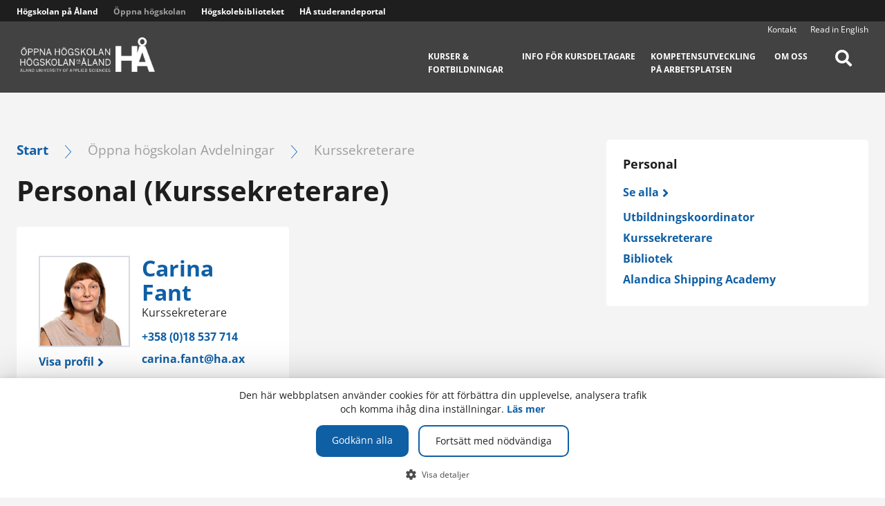

--- FILE ---
content_type: text/html; charset=UTF-8
request_url: https://www.open.ax/personal/?department_3=kurssekreterare
body_size: 10161
content:
<!doctype html>
<html lang="sv-SE">
<head>
    <meta charset="utf-8">
    <meta http-equiv="x-ua-compatible" content="ie=edge">
    <meta name="viewport" content="width=device-width, initial-scale=1">

            <meta name="google-site-verification" content="wlszyripbyEpKJi9Zfj_17eN_n-wK_S_W1UCow4jGkk"/>
    
    
    <meta name='robots' content='index, follow, max-image-preview:large, max-snippet:-1, max-video-preview:-1' />

	<!-- This site is optimized with the Yoast SEO plugin v26.7 - https://yoast.com/wordpress/plugins/seo/ -->
	<title>Personal &#8211; Öppna högskolan</title>
	<link rel="canonical" href="https://www.open.ax/department_3/kurssekreterare/" />
	<meta property="og:locale" content="sv_SE" />
	<meta property="og:type" content="website" />
	<meta property="og:url" content="https://www.open.ax/department_3/kurssekreterare/" />
	<meta property="og:site_name" content="Öppna högskolan" />
	<meta name="twitter:card" content="summary_large_image" />
	<script type="application/ld+json" class="yoast-schema-graph">{"@context":"https://schema.org","@graph":[{"@type":"CollectionPage","@id":"https://www.open.ax/department_3/kurssekreterare/","url":"https://www.open.ax/department_3/kurssekreterare/","name":"","isPartOf":{"@id":"https://www.open.ax/#website"},"primaryImageOfPage":{"@id":"https://www.open.ax/department_3/kurssekreterare/#primaryimage"},"image":{"@id":"https://www.open.ax/department_3/kurssekreterare/#primaryimage"},"thumbnailUrl":"https://www.open.ax/uploads/sites/2/2018/10/carina-fant-scaled.jpg","breadcrumb":{"@id":"https://www.open.ax/department_3/kurssekreterare/#breadcrumb"},"inLanguage":"sv-SE"},{"@type":"ImageObject","inLanguage":"sv-SE","@id":"https://www.open.ax/department_3/kurssekreterare/#primaryimage","url":"https://www.open.ax/uploads/sites/2/2018/10/carina-fant-scaled.jpg","contentUrl":"https://www.open.ax/uploads/sites/2/2018/10/carina-fant-scaled.jpg","caption":"Bild av Carina Fant"},{"@type":"BreadcrumbList","@id":"https://www.open.ax/department_3/kurssekreterare/#breadcrumb","itemListElement":[{"@type":"ListItem","position":1,"name":"Home","item":"https://www.open.ax/"},{"@type":"ListItem","position":2,"name":"Kurssekreterare"}]},{"@type":"WebSite","@id":"https://www.open.ax/#website","url":"https://www.open.ax/","name":"Öppna högskolan","description":"Öppna högskolan är öppen för alla! Akademiska kurser och fortbildning på Åland.","potentialAction":[{"@type":"SearchAction","target":{"@type":"EntryPoint","urlTemplate":"https://www.open.ax/?s={search_term_string}"},"query-input":{"@type":"PropertyValueSpecification","valueRequired":true,"valueName":"search_term_string"}}],"inLanguage":"sv-SE"}]}</script>
	<!-- / Yoast SEO plugin. -->


<link rel='dns-prefetch' href='//www.ha.ax' />
<link rel='stylesheet' id='sbi_styles-css' href='https://www.ha.ax/app/plugins/instagram-feed-pro/css/sbi-styles.min.css?ver=6.9.0' type='text/css' media='all' />
<link rel='stylesheet' id='wp-block-library-css' href='https://www.open.ax/wp/wp-includes/css/dist/block-library/style.min.css?ver=6.9' type='text/css' media='all' />
<style id='global-styles-inline-css' type='text/css'>
:root{--wp--preset--aspect-ratio--square: 1;--wp--preset--aspect-ratio--4-3: 4/3;--wp--preset--aspect-ratio--3-4: 3/4;--wp--preset--aspect-ratio--3-2: 3/2;--wp--preset--aspect-ratio--2-3: 2/3;--wp--preset--aspect-ratio--16-9: 16/9;--wp--preset--aspect-ratio--9-16: 9/16;--wp--preset--color--black: #000000;--wp--preset--color--cyan-bluish-gray: #abb8c3;--wp--preset--color--white: #ffffff;--wp--preset--color--pale-pink: #f78da7;--wp--preset--color--vivid-red: #cf2e2e;--wp--preset--color--luminous-vivid-orange: #ff6900;--wp--preset--color--luminous-vivid-amber: #fcb900;--wp--preset--color--light-green-cyan: #7bdcb5;--wp--preset--color--vivid-green-cyan: #00d084;--wp--preset--color--pale-cyan-blue: #8ed1fc;--wp--preset--color--vivid-cyan-blue: #0693e3;--wp--preset--color--vivid-purple: #9b51e0;--wp--preset--gradient--vivid-cyan-blue-to-vivid-purple: linear-gradient(135deg,rgb(6,147,227) 0%,rgb(155,81,224) 100%);--wp--preset--gradient--light-green-cyan-to-vivid-green-cyan: linear-gradient(135deg,rgb(122,220,180) 0%,rgb(0,208,130) 100%);--wp--preset--gradient--luminous-vivid-amber-to-luminous-vivid-orange: linear-gradient(135deg,rgb(252,185,0) 0%,rgb(255,105,0) 100%);--wp--preset--gradient--luminous-vivid-orange-to-vivid-red: linear-gradient(135deg,rgb(255,105,0) 0%,rgb(207,46,46) 100%);--wp--preset--gradient--very-light-gray-to-cyan-bluish-gray: linear-gradient(135deg,rgb(238,238,238) 0%,rgb(169,184,195) 100%);--wp--preset--gradient--cool-to-warm-spectrum: linear-gradient(135deg,rgb(74,234,220) 0%,rgb(151,120,209) 20%,rgb(207,42,186) 40%,rgb(238,44,130) 60%,rgb(251,105,98) 80%,rgb(254,248,76) 100%);--wp--preset--gradient--blush-light-purple: linear-gradient(135deg,rgb(255,206,236) 0%,rgb(152,150,240) 100%);--wp--preset--gradient--blush-bordeaux: linear-gradient(135deg,rgb(254,205,165) 0%,rgb(254,45,45) 50%,rgb(107,0,62) 100%);--wp--preset--gradient--luminous-dusk: linear-gradient(135deg,rgb(255,203,112) 0%,rgb(199,81,192) 50%,rgb(65,88,208) 100%);--wp--preset--gradient--pale-ocean: linear-gradient(135deg,rgb(255,245,203) 0%,rgb(182,227,212) 50%,rgb(51,167,181) 100%);--wp--preset--gradient--electric-grass: linear-gradient(135deg,rgb(202,248,128) 0%,rgb(113,206,126) 100%);--wp--preset--gradient--midnight: linear-gradient(135deg,rgb(2,3,129) 0%,rgb(40,116,252) 100%);--wp--preset--font-size--small: 13px;--wp--preset--font-size--medium: 20px;--wp--preset--font-size--large: 36px;--wp--preset--font-size--x-large: 42px;--wp--preset--spacing--20: 0.44rem;--wp--preset--spacing--30: 0.67rem;--wp--preset--spacing--40: 1rem;--wp--preset--spacing--50: 1.5rem;--wp--preset--spacing--60: 2.25rem;--wp--preset--spacing--70: 3.38rem;--wp--preset--spacing--80: 5.06rem;--wp--preset--shadow--natural: 6px 6px 9px rgba(0, 0, 0, 0.2);--wp--preset--shadow--deep: 12px 12px 50px rgba(0, 0, 0, 0.4);--wp--preset--shadow--sharp: 6px 6px 0px rgba(0, 0, 0, 0.2);--wp--preset--shadow--outlined: 6px 6px 0px -3px rgb(255, 255, 255), 6px 6px rgb(0, 0, 0);--wp--preset--shadow--crisp: 6px 6px 0px rgb(0, 0, 0);}:where(.is-layout-flex){gap: 0.5em;}:where(.is-layout-grid){gap: 0.5em;}body .is-layout-flex{display: flex;}.is-layout-flex{flex-wrap: wrap;align-items: center;}.is-layout-flex > :is(*, div){margin: 0;}body .is-layout-grid{display: grid;}.is-layout-grid > :is(*, div){margin: 0;}:where(.wp-block-columns.is-layout-flex){gap: 2em;}:where(.wp-block-columns.is-layout-grid){gap: 2em;}:where(.wp-block-post-template.is-layout-flex){gap: 1.25em;}:where(.wp-block-post-template.is-layout-grid){gap: 1.25em;}.has-black-color{color: var(--wp--preset--color--black) !important;}.has-cyan-bluish-gray-color{color: var(--wp--preset--color--cyan-bluish-gray) !important;}.has-white-color{color: var(--wp--preset--color--white) !important;}.has-pale-pink-color{color: var(--wp--preset--color--pale-pink) !important;}.has-vivid-red-color{color: var(--wp--preset--color--vivid-red) !important;}.has-luminous-vivid-orange-color{color: var(--wp--preset--color--luminous-vivid-orange) !important;}.has-luminous-vivid-amber-color{color: var(--wp--preset--color--luminous-vivid-amber) !important;}.has-light-green-cyan-color{color: var(--wp--preset--color--light-green-cyan) !important;}.has-vivid-green-cyan-color{color: var(--wp--preset--color--vivid-green-cyan) !important;}.has-pale-cyan-blue-color{color: var(--wp--preset--color--pale-cyan-blue) !important;}.has-vivid-cyan-blue-color{color: var(--wp--preset--color--vivid-cyan-blue) !important;}.has-vivid-purple-color{color: var(--wp--preset--color--vivid-purple) !important;}.has-black-background-color{background-color: var(--wp--preset--color--black) !important;}.has-cyan-bluish-gray-background-color{background-color: var(--wp--preset--color--cyan-bluish-gray) !important;}.has-white-background-color{background-color: var(--wp--preset--color--white) !important;}.has-pale-pink-background-color{background-color: var(--wp--preset--color--pale-pink) !important;}.has-vivid-red-background-color{background-color: var(--wp--preset--color--vivid-red) !important;}.has-luminous-vivid-orange-background-color{background-color: var(--wp--preset--color--luminous-vivid-orange) !important;}.has-luminous-vivid-amber-background-color{background-color: var(--wp--preset--color--luminous-vivid-amber) !important;}.has-light-green-cyan-background-color{background-color: var(--wp--preset--color--light-green-cyan) !important;}.has-vivid-green-cyan-background-color{background-color: var(--wp--preset--color--vivid-green-cyan) !important;}.has-pale-cyan-blue-background-color{background-color: var(--wp--preset--color--pale-cyan-blue) !important;}.has-vivid-cyan-blue-background-color{background-color: var(--wp--preset--color--vivid-cyan-blue) !important;}.has-vivid-purple-background-color{background-color: var(--wp--preset--color--vivid-purple) !important;}.has-black-border-color{border-color: var(--wp--preset--color--black) !important;}.has-cyan-bluish-gray-border-color{border-color: var(--wp--preset--color--cyan-bluish-gray) !important;}.has-white-border-color{border-color: var(--wp--preset--color--white) !important;}.has-pale-pink-border-color{border-color: var(--wp--preset--color--pale-pink) !important;}.has-vivid-red-border-color{border-color: var(--wp--preset--color--vivid-red) !important;}.has-luminous-vivid-orange-border-color{border-color: var(--wp--preset--color--luminous-vivid-orange) !important;}.has-luminous-vivid-amber-border-color{border-color: var(--wp--preset--color--luminous-vivid-amber) !important;}.has-light-green-cyan-border-color{border-color: var(--wp--preset--color--light-green-cyan) !important;}.has-vivid-green-cyan-border-color{border-color: var(--wp--preset--color--vivid-green-cyan) !important;}.has-pale-cyan-blue-border-color{border-color: var(--wp--preset--color--pale-cyan-blue) !important;}.has-vivid-cyan-blue-border-color{border-color: var(--wp--preset--color--vivid-cyan-blue) !important;}.has-vivid-purple-border-color{border-color: var(--wp--preset--color--vivid-purple) !important;}.has-vivid-cyan-blue-to-vivid-purple-gradient-background{background: var(--wp--preset--gradient--vivid-cyan-blue-to-vivid-purple) !important;}.has-light-green-cyan-to-vivid-green-cyan-gradient-background{background: var(--wp--preset--gradient--light-green-cyan-to-vivid-green-cyan) !important;}.has-luminous-vivid-amber-to-luminous-vivid-orange-gradient-background{background: var(--wp--preset--gradient--luminous-vivid-amber-to-luminous-vivid-orange) !important;}.has-luminous-vivid-orange-to-vivid-red-gradient-background{background: var(--wp--preset--gradient--luminous-vivid-orange-to-vivid-red) !important;}.has-very-light-gray-to-cyan-bluish-gray-gradient-background{background: var(--wp--preset--gradient--very-light-gray-to-cyan-bluish-gray) !important;}.has-cool-to-warm-spectrum-gradient-background{background: var(--wp--preset--gradient--cool-to-warm-spectrum) !important;}.has-blush-light-purple-gradient-background{background: var(--wp--preset--gradient--blush-light-purple) !important;}.has-blush-bordeaux-gradient-background{background: var(--wp--preset--gradient--blush-bordeaux) !important;}.has-luminous-dusk-gradient-background{background: var(--wp--preset--gradient--luminous-dusk) !important;}.has-pale-ocean-gradient-background{background: var(--wp--preset--gradient--pale-ocean) !important;}.has-electric-grass-gradient-background{background: var(--wp--preset--gradient--electric-grass) !important;}.has-midnight-gradient-background{background: var(--wp--preset--gradient--midnight) !important;}.has-small-font-size{font-size: var(--wp--preset--font-size--small) !important;}.has-medium-font-size{font-size: var(--wp--preset--font-size--medium) !important;}.has-large-font-size{font-size: var(--wp--preset--font-size--large) !important;}.has-x-large-font-size{font-size: var(--wp--preset--font-size--x-large) !important;}
/*# sourceURL=global-styles-inline-css */
</style>

<style id='classic-theme-styles-inline-css' type='text/css'>
/*! This file is auto-generated */
.wp-block-button__link{color:#fff;background-color:#32373c;border-radius:9999px;box-shadow:none;text-decoration:none;padding:calc(.667em + 2px) calc(1.333em + 2px);font-size:1.125em}.wp-block-file__button{background:#32373c;color:#fff;text-decoration:none}
/*# sourceURL=/wp-includes/css/classic-themes.min.css */
</style>
<link rel='stylesheet' id='contact-form-7-css' href='https://www.ha.ax/app/plugins/contact-form-7/includes/css/styles.css?ver=6.1.4' type='text/css' media='all' />
<link rel='stylesheet' id='cff-css' href='https://www.ha.ax/app/plugins/custom-facebook-feed-pro/assets/css/cff-style.min.css?ver=4.7.4' type='text/css' media='all' />
<link rel='stylesheet' id='main-css' href='https://www.ha.ax/app/themes/hogskolan/dist/main.css?ver=v2.12.12' type='text/css' media='all' />
<link rel='stylesheet' id='font-awesome-css' href='https://www.ha.ax/app/themes/hogskolan/assets/fonts/font-awesome-5/css/fontawesome-all.min.css?ver=6.9' type='text/css' media='all' />
<script type="text/javascript" src="https://www.open.ax/wp/wp-includes/js/jquery/jquery.min.js?ver=3.7.1" id="jquery-core-js"></script>
<script type="text/javascript" src="https://www.open.ax/wp/wp-includes/js/jquery/jquery-migrate.min.js?ver=3.4.1" id="jquery-migrate-js"></script>
<link rel="https://api.w.org/" href="https://www.open.ax/wp-json/" /><link rel="alternate" title="JSON" type="application/json" href="https://www.open.ax/wp-json/wp/v2/department_3/13" /><link rel="apple-touch-icon" type="image/png" sizes="152x152" href="https://www.ha.ax/app/mu-plugins/favicon/production/touch-152.png">
<link rel="apple-touch-icon" type="image/png" sizes="167x167" href="https://www.ha.ax/app/mu-plugins/favicon/production/touch-167.png">
<link rel="apple-touch-icon" type="image/png" sizes="180x180" href="https://www.ha.ax/app/mu-plugins/favicon/production/touch-180.png">
<link rel="icon" type="image/png" sizes="16x16" href="https://www.ha.ax/app/mu-plugins/favicon/production/web-16.png">
<link rel="icon" type="image/png" sizes="32x32" href="https://www.ha.ax/app/mu-plugins/favicon/production/web-32.png">
<link rel="icon" type="image/png" sizes="128x128"  href="https://www.ha.ax/app/mu-plugins/favicon/production/android-128.png">
<link rel="icon" type="image/png" sizes="192x192"  href="https://www.ha.ax/app/mu-plugins/favicon/production/android-192.png">
<link rel="icon" type="image/png" sizes="196x196"  href="https://www.ha.ax/app/mu-plugins/favicon/production/android-196.png">
    <meta name="theme-color" content="#031b2d">
<!-- Custom Facebook Feed JS vars -->
<script type="text/javascript">
var cffsiteurl = "https://www.ha.ax/app/plugins";
var cffajaxurl = "https://www.open.ax/wp/wp-admin/admin-ajax.php";


var cfflinkhashtags = "false";
</script>
<meta name="generator" content="WPML ver:4.8.6 stt:1,51;" />
	<style type="text/css">
		#wp-admin-bar-wp-logo > .ab-item{
			width: 50px !important;
			height: 32px !important;
			display: block;
			text-indent: -100%;
			background-image: url('https://www.ha.ax/app/plugins/wa-admin/images/westart-admin-logo.png') !important;
			background-position: center center !important;
			background-repeat: no-repeat !important;
		}

	</style>
    <!-- Google Tag Manager -->
    <script>(function(w,d,s,l,i){w[l]=w[l]||[];w[l].push({'gtm.start':
          new Date().getTime(),event:'gtm.js'});var f=d.getElementsByTagName(s)[0],
        j=d.createElement(s),dl=l!='dataLayer'?'&l='+l:'';j.async=true;j.src=
        'https://www.googletagmanager.com/gtm.js?id='+i+dl;f.parentNode.insertBefore(j,f);
      })(window,document,'script','dataLayer','GTM-PT4Z3P');</script>
    <!-- End Google Tag Manager -->
</head>
<body class="archive post-type-archive post-type-archive-personnel wp-theme-hogskolan layout-default">
    <a id="skipToSiteContent" href="#siteContent" class="skip-to-main-content-link">Hoppa till innehåll</a>

    <!-- Google Tag Manager (noscript) -->
    <noscript><iframe src="https://www.googletagmanager.com/ns.html?id=GTM-PT4Z3P" height="0" width="0" style="display:none;visibility:hidden"></iframe></noscript>
    <!-- End Google Tag Manager (noscript) -->

    <!--[if IE]>
<div class="outdated-browser alert alert-warning">
    <div class="outdated-browser-content">
        <h1>Du använder en gammal webbläsare som är osäkra och inte stöds längre</h1>
        <h2><a href="https://browser-update.org/sv/update.html" target="__blank">Uppgradera din webbläsare</a> för att förbättra användarupplevelsen och garantera din internetsäkerhet.</h2>
        <img src="https://www.ha.ax/app/themes/hogskolan/assets/images/ie_dead.png"/>
    </div>
</div>
<![endif]-->

    
<header id="shead-dt" class="shead-dt">
    <div id="shead-dt-ms" class="shead-dt-ms">
        <div class="container container-standard">
            <div class="shead-dt-ms-blogs">
                <a class="shead-dt-ms-link " href="https://www.ha.ax" aria-label="Högskolan på Åland">Högskolan på Åland</a><a class="shead-dt-ms-link current" href="https://www.open.ax" aria-label="Öppna högskolan">Öppna högskolan</a><a class="shead-dt-ms-link " href="https://bibliotek.ha.ax" aria-label="Högskolebiblioteket">Högskolebiblioteket</a><a class="shead-dt-ms-link " href="https://studerande.ha.ax" aria-label="HÅ studerandeportal">HÅ studerandeportal</a>            </div>
                    </div>
    </div>

    <div class="shead-dt-contentPusher"></div>

    <div id="shead-dt-main" class="shead-dt-main">
        <div class="shead-dt-background"></div>
        <div class="shead-dt-background bg-gradient"></div>


        <div class="shead-dt-container container-standard">

            <div class="shead-dt-search"></div>

            <div class="shead-dt-logoContainer">
                <a class="shead-dt-logoWrapper" href="https://www.open.ax">
                    <img class="shead-dt-logo"
                         src="https://www.open.ax/uploads/sites/2/2018/01/logo_oppna-hogskolan.png"
                         alt="Öppna högskolan"/>
                </a>
            </div>

            <div class="shead-dt-menu">
                <nav class="shead-dt-menu-top" aria-label="Sajt lista">
                                            <a class="shead-dt-menu-top-link highlight-personnel" href="https://www.open.ax/kontakt/"><span>Kontakt</span></a>
                                                                                            <a class="shead-dt-menu-top-link" href="https://www.open.ax/en/department_3/coursesecretary/"><span>Read in English</span></a>
                                            
                                    </nav>

                <nav class="shead-dt-menu-bottom" aria-label="Öppna högskolan huvudmenyn">
                    <ul id="menu-huvudmenyn" class="menu"><li  class="menu-item-has-children depth-0"><a title="Universitets- &#038; högskolekurser, fortbildningskurser, föreläsningar &#038; seminarier" href="https://www.open.ax/kurser-och-fortbildningar/"><span>Kurser &amp;<br/>fortbildningar</span></a><div class="sub-menu-wrapper has-card">
                <div class="sub-menu-inner">
                  <div class="sub-menu-contents has-card">
                    <a class="sub-menu-title" href="https://www.open.ax/kurser-och-fortbildningar/">Kurser &amp; fortbildningar</a>
                    <ul class="sub-menu"><li  class="depth-1"><a href="https://www.open.ax/kurser-och-fortbildningar/sok-kurs/"><span>Alla kurser - sök och anmäl dig</span></a></li><li  class="depth-1"><a href="https://www.open.ax/kurser-och-fortbildningar/universitet-hogskolekurser/"><span>Om universitets- &amp; högskolekurser</span></a></li><li  class="depth-1"><a href="https://www.open.ax/kurser-och-fortbildningar/fortbildning/"><span>Om fortbildningskurser</span></a></li><li  class="depth-1"><a href="https://www.open.ax/kurser-och-fortbildningar/seminarier-forelasningar/"><span>Om seminarier och föreläsningar</span></a></li><li  class="depth-1"><a href="https://www.open.ax/kurser-och-fortbildningar/sjofartskurser/"><span>Om sjöfartskurser</span></a></li><li  class="depth-1"><a href="https://www.open.ax/kurser-och-fortbildningar/oppna-hogskoleleden/"><span>Öppna högskoleleden</span></a></li><li  class="depth-1"><a href="https://www.open.ax/kurser-och-fortbildningar/faq/"><span>Frågor och svar</span></a></li></ul></div><div class="sub-menu-icard"><div
    class="icard icard-generic  no-bgImage"
    data-card-bg-variant="mid-dark"
    data-card-type="generic">
    <div class="icard-wrapper">

                    <div class="icard-background" style="background-color: #0f5fa5"></div>
        
        
    <div class="icard-generic-text wysiwyg-content"><h4>Högskole- &amp; universitetskurser</h4>
<p>Kurser som följer kraven vid en högskola eller universitet i Finland och ger studiepoäng.</p>
<hr />
<h4>Fortbildningskurser</h4>
<p>Kurser för specifika yrkesgrupper till självkostnadspris.</p>
</div>



    </div>
</div>
</div></div></li><li  class="depth-0"><a title="Allt du behöver veta när du studerar vid Öppna högskolan" href="https://www.open.ax/studera-pa-oppna-hogskolan/"><span>Info för kursdeltagare</span></a></li><li  class="depth-0"><a title="För dig som har hand om fortbildningen på din arbetsplats" href="https://www.open.ax/for-foretag-organisationer/"><span>Kompetensutveckling<br/>på arbetsplatsen</span></a></li><li  class="menu-item-has-children depth-0"><a title="Info om Öppna högskolan" href="https://www.open.ax/om-oss/"><span>Om oss</span></a><div class="sub-menu-wrapper no-card">
                <div class="sub-menu-inner">
                  <div class="sub-menu-contents no-card">
                    <a class="sub-menu-title" href="https://www.open.ax/om-oss/">Om oss</a>
                    <ul class="sub-menu"><li  class="depth-1"><a href="https://www.open.ax/om-oss/hur-vi-arbetar-med-gdpr/"><span>Hantering av personuppgifter</span></a></li><li  class="depth-1"><a href="https://www.open.ax/om-oss/tillganglighetsredogorelse-for-webbplatsen/"><span>Tillgänglighetsredogörelse</span></a></li></ul></div></div></div></li></ul>                    <ul class="shead-dt-menu-bottom-phantom">
                                                    <li>
                                <a class="shead-dt-menu-top-link highlight-personnel" href="https://www.open.ax/kontakt/"><span>Kontakt</span></a>
                            </li>
                                                                                                            <li>
                                    <a class="shead-dt-menu-top-link" href="https://www.open.ax/en/department_3/coursesecretary/"><span>Read in English</span></a>
                                </li>
                                                                        </ul>
                    <button class="shead-dt-searchButton" title="Sök på Öppna högskolan">
                        <span class="screen-reader-text">Sök på Öppna högskolan</span>
                        <i class="fa fa-search search-open" aria-hidden="true"></i>
                        <i class="fa fa-times search-close" aria-hidden="true"></i>
                    </button>
                </nav>
            </div>
        </div>
    </div>

</header>

<header id="shead-mb" class="shead-mb s-hidden">

    <div class="shead-mb-sticky">
        <div class="shead-mb-sticky-gradient"></div>
        <div class="shead-mb-sticky-background"></div>

        <button class="shead-mb-sticky-button shead-mb-sticky-msButton">
            <i class="fas fa-chevron-down icon-open" aria-hidden="true"></i>
            <i class="fa fa-times icon-close" aria-hidden="true"></i>
        </button>
        <a class="shead-mb-sticky-logoWrapper" href="https://www.open.ax">
            <img class="shead-mb-sticky-logo"
                 src="https://www.open.ax/uploads/sites/2/2018/01/logo_oppna-hogskolan.png"
                 alt="Öppna högskolan"/>
        </a>
        <div class="shead-mb-sticky-right">
            <button class="shead-mb-sticky-button shead-mb-sticky-searchButton">
                <i class="fa fa-search icon-open" aria-hidden="true"></i>
                <i class="fa fa-times icon-close" aria-hidden="true"></i>
            </button>
            <button class="shead-mb-sticky-button shead-mb-sticky-menuButton">
                <i class="fa fa-bars icon-open" aria-hidden="true"></i>
                <i class="fa fa-times icon-close" aria-hidden="true"></i>
            </button>
        </div>
    </div>

    <div class="shead-mb-search"></div>

    <div class="shead-mb-ms">
        <div class="shead-mb-ms-menu">
            <a class='shead-mb-ms-link ' href='https://www.ha.ax' aria-label='Högskolan på Åland'>Högskolan på Åland</a><a class='shead-mb-ms-link current' href='https://www.open.ax' aria-label='Öppna högskolan'>Öppna högskolan</a><a class='shead-mb-ms-link ' href='https://bibliotek.ha.ax' aria-label='Högskolebiblioteket'>Högskolebiblioteket</a><a class='shead-mb-ms-link ' href='https://studerande.ha.ax' aria-label='HÅ studerandeportal'>HÅ studerandeportal</a>        </div>
    </div>

    <div class="shead-mb-main">
        <nav class="shead-mb-main-menu">
            <ul id="menu-huvudmenyn-1" class="menu"><li  class="menu-item-has-children depth-0"><a title="Universitets- &#038; högskolekurser, fortbildningskurser, föreläsningar &#038; seminarier" href="https://www.open.ax/kurser-och-fortbildningar/"><span>Kurser &amp; fortbildningar</span></a>
            <button class="dropdownButton">
              <i class="fas fa-plus icon-open" aria-hidden="true"></i>
              <i class="fas fa-minus icon-close" aria-hidden="true"></i>
            </button>
        <div class='sub-menu-wrapper has-card'>
                <ul class='sub-menu'><li  class="depth-1"><a href="https://www.open.ax/kurser-och-fortbildningar/sok-kurs/"><span>Alla kurser - sök och anmäl dig</span></a>
            <button class="dropdownButton">
              <i class="fas fa-plus icon-open" aria-hidden="true"></i>
              <i class="fas fa-minus icon-close" aria-hidden="true"></i>
            </button>
        </li><li  class="depth-1"><a href="https://www.open.ax/kurser-och-fortbildningar/universitet-hogskolekurser/"><span>Om universitets- &amp; högskolekurser</span></a>
            <button class="dropdownButton">
              <i class="fas fa-plus icon-open" aria-hidden="true"></i>
              <i class="fas fa-minus icon-close" aria-hidden="true"></i>
            </button>
        </li><li  class="depth-1"><a href="https://www.open.ax/kurser-och-fortbildningar/fortbildning/"><span>Om fortbildningskurser</span></a>
            <button class="dropdownButton">
              <i class="fas fa-plus icon-open" aria-hidden="true"></i>
              <i class="fas fa-minus icon-close" aria-hidden="true"></i>
            </button>
        </li><li  class="depth-1"><a href="https://www.open.ax/kurser-och-fortbildningar/seminarier-forelasningar/"><span>Om seminarier och föreläsningar</span></a>
            <button class="dropdownButton">
              <i class="fas fa-plus icon-open" aria-hidden="true"></i>
              <i class="fas fa-minus icon-close" aria-hidden="true"></i>
            </button>
        </li><li  class="depth-1"><a href="https://www.open.ax/kurser-och-fortbildningar/sjofartskurser/"><span>Om sjöfartskurser</span></a>
            <button class="dropdownButton">
              <i class="fas fa-plus icon-open" aria-hidden="true"></i>
              <i class="fas fa-minus icon-close" aria-hidden="true"></i>
            </button>
        </li><li  class="depth-1"><a href="https://www.open.ax/kurser-och-fortbildningar/oppna-hogskoleleden/"><span>Öppna högskoleleden</span></a>
            <button class="dropdownButton">
              <i class="fas fa-plus icon-open" aria-hidden="true"></i>
              <i class="fas fa-minus icon-close" aria-hidden="true"></i>
            </button>
        </li><li  class="depth-1"><a href="https://www.open.ax/kurser-och-fortbildningar/faq/"><span>Frågor och svar</span></a>
            <button class="dropdownButton">
              <i class="fas fa-plus icon-open" aria-hidden="true"></i>
              <i class="fas fa-minus icon-close" aria-hidden="true"></i>
            </button>
        </li></ul><div class="sub-menu-icard"><div
    class="icard icard-generic  no-bgImage"
    data-card-bg-variant="mid-dark"
    data-card-type="generic">
    <div class="icard-wrapper">

                    <div class="icard-background" style="background-color: #0f5fa5"></div>
        
        
    <div class="icard-generic-text wysiwyg-content"><h4>Högskole- &amp; universitetskurser</h4>
<p>Kurser som följer kraven vid en högskola eller universitet i Finland och ger studiepoäng.</p>
<hr />
<h4>Fortbildningskurser</h4>
<p>Kurser för specifika yrkesgrupper till självkostnadspris.</p>
</div>



    </div>
</div>
</div></div></li><li  class="depth-0"><a title="Allt du behöver veta när du studerar vid Öppna högskolan" href="https://www.open.ax/studera-pa-oppna-hogskolan/"><span>Info för kursdeltagare</span></a>
            <button class="dropdownButton">
              <i class="fas fa-plus icon-open" aria-hidden="true"></i>
              <i class="fas fa-minus icon-close" aria-hidden="true"></i>
            </button>
        </li><li  class="depth-0"><a title="För dig som har hand om fortbildningen på din arbetsplats" href="https://www.open.ax/for-foretag-organisationer/"><span>Kompetensutveckling på arbetsplatsen</span></a>
            <button class="dropdownButton">
              <i class="fas fa-plus icon-open" aria-hidden="true"></i>
              <i class="fas fa-minus icon-close" aria-hidden="true"></i>
            </button>
        </li><li  class="menu-item-has-children depth-0"><a title="Info om Öppna högskolan" href="https://www.open.ax/om-oss/"><span>Om oss</span></a>
            <button class="dropdownButton">
              <i class="fas fa-plus icon-open" aria-hidden="true"></i>
              <i class="fas fa-minus icon-close" aria-hidden="true"></i>
            </button>
        <div class='sub-menu-wrapper no-card'>
                <ul class='sub-menu'><li  class="depth-1"><a href="https://www.open.ax/om-oss/hur-vi-arbetar-med-gdpr/"><span>Hantering av personuppgifter</span></a>
            <button class="dropdownButton">
              <i class="fas fa-plus icon-open" aria-hidden="true"></i>
              <i class="fas fa-minus icon-close" aria-hidden="true"></i>
            </button>
        </li><li  class="depth-1"><a href="https://www.open.ax/om-oss/tillganglighetsredogorelse-for-webbplatsen/"><span>Tillgänglighetsredogörelse</span></a>
            <button class="dropdownButton">
              <i class="fas fa-plus icon-open" aria-hidden="true"></i>
              <i class="fas fa-minus icon-close" aria-hidden="true"></i>
            </button>
        </li></ul></div></li></ul>        </nav>

        <nav class="shead-mb-main-menu">
            <ul>
                                    <li>
                        <a class="shead-mb-main-secondary-link highlight-personnel"
                           href="https://www.open.ax/kontakt/"><span>Kontakt</span></a>
                    </li>
                                                                            <li>
                            <a class="shead-mb-main-secondary-link" href="https://www.open.ax/en/department_3/coursesecretary/"><span>Read in English</span></a>
                        </li>
                                                </ul>
        </nav>
    </div>

</header>

    <main id="siteContent" class="siteContent">
                    <div class="personnel default-content">
    <div class="container container-standard default-container">
        <section class="default-body">
            <header class="default-layout-header">
    <div class="breadcrumbs"><a class="breadcrumbs-link breadcrumbs-link--start" href="https://www.open.ax">Start</a><span class="breadcrumbs-split"><span class="icon-arrow-right-thin icon" aria-hidden="true"></span></span><span class="breadcrumbs-end">Öppna högskolan Avdelningar</span><span class="breadcrumbs-split"><span class="icon-arrow-right-thin icon" aria-hidden="true"></span></span><span class="breadcrumbs-end">Kurssekreterare</span></div>    <h1 class="default-layout-header-title">Personal (Kurssekreterare)</h1>
        </header>

            <div class="default-body-posts">
                <div
    class="icard icard-cpt-personnel  no-bgImage"
    data-card-bg-variant="light"
    data-card-type="cpt-personnel">
    <div class="icard-wrapper">

                    <div class="icard-background" style="background-color: #fff"></div>
        
        <div class="icard-cpt-personnel-inner has-portrait">

    <div class="icard-cpt-personnel-portrait">
                    <a class="-portrait-link" href="https://www.open.ax/personal/carina-fant/">
                <img src="https://www.open.ax/uploads/sites/2/2018/10/carina-fant-scaled.jpg" class="attachment-thumbnail size-thumbnail wp-post-image" alt="Bild av Carina Fant" decoding="async" title="Carina Fant" />            </a>
                <a class="arrow-link icard-cpt-link" href="https://www.open.ax/personal/carina-fant/" target="_self" aria-label="Visa profil"><span>Visa profil</span><i class="fa fa-angle-right" aria-hidden="true"></i></a>    </div>

    <div class="icard-cpt-personnel-info">
        
        <h3 class="icard-cpt-personnel-name">
            <a href="https://www.open.ax/personal/carina-fant/">Carina Fant</a>
        </h3>

        <p class="icard-cpt-personnel-position">Kurssekreterare</p>

        
                    <div class="icard-cpt-personnel-phones">
                                    <a href="tel:+35818537714">+358 (0)18 537 714</a>
                            </div>
        
                    <div class="icard-cpt-personnel-emails">
                                    <a href="mailto:carina.fant@ha.ax">carina.fant@ha.ax</a>
                            </div>
        
    </div>
</div>


    </div>
</div>
            </div>

                    </section>

        <aside class="default-sidebar s-hidden">
    <div class="sidebar-units">
        
<div class="su bg-method-wrap su-archivePersonnel ">

            <h2 class="su-title">Personal</h2>
    
    <div class="su-content">
        <div class="su-archive">
    <div class="su-archive-list">
        <div class="su-archive-all">
            <a class="arrow-link " href="https://www.open.ax/personal/" target="_self" aria-label="Se alla"><span>Se alla</span><i class="fa fa-angle-right" aria-hidden="true"></i></a>        </div>
                                                                                                    <a class="su-archive-link su-archive-link--simple" href="/personal?department_3=utbildningskoordinator">Utbildningskoordinator</a>
                                                        <a class="su-archive-link su-archive-link--simple" href="/personal?department_3=kurssekreterare">Kurssekreterare</a>
                                                        <a class="su-archive-link su-archive-link--simple" href="/personal?department_3=bibliotek">Bibliotek</a>
                                                        <a class="su-archive-link su-archive-link--simple" href="/personal?department_3=asa">Alandica Shipping Academy</a>
                                                    </div>
</div>

    </div>

</div>
    </div>
    </aside>

    </div>
</div>
            </main>

    <footer id="siteFooter" class="siteFooter">
    <div class="container-standard container">

        <div class="siteFooter-column">
            <h2 class="siteFooter-header">Sociala medier</h2>
                            <div class="siteFooter-links">
                                            <a class="siteFooter-link socialLink" href="https://www.facebook.com/open.ax/" target="_blank" rel="noopener">
                            <i class="fab fa-facebook-square" aria-hidden="true"></i>
                            <span class="siteFooter-link-caption">Facebook</span>
                        </a>
                                    </div>
                    </div>

        <div class="siteFooter-column">
            <h2 class="siteFooter-header">Gå vidare</h2>
                        <div class="menu-sidfoten-container"><ul id="menu-sidfoten" class="menu"><li id="menu-item-45" class="menu-item menu-item-type-custom menu-item-object-custom menu-item-45"><a target="_blank" href="http://www.ha.ax">Högskolan på Åland</a></li>
<li id="menu-item-46" class="menu-item menu-item-type-custom menu-item-object-custom menu-item-46"><a target="_blank" href="https://asa.ax/">Alandica Shipping Academy</a></li>
<li id="menu-item-47" class="menu-item menu-item-type-custom menu-item-object-custom menu-item-47"><a target="_blank" href="https://www.ha.ax/bibliotek">Biblioteket</a></li>
<li id="menu-item-90" class="blank menu-item menu-item-type-custom menu-item-object-custom menu-item-90"><a href="#">mellanrum</a></li>
<li id="menu-item-48" class="menu-item menu-item-type-custom menu-item-object-custom menu-item-48"><a target="_blank" href="https://app.happeo.com/">För anställda</a></li>
</ul></div>        </div>

        <div class="siteFooter-column">

                            <h2 class="siteFooter-header">Telefon</h2>
                                    <div class="siteFooter-phone">
                        <a class="siteFooter-phone-link siteFooter-link"
                           href="tel:+35818537000">
                            <i class="fa fa-phone-square" aria-hidden="true"></i>
                            <span>+358 (0)18 537 000</span>
                        </a>
                        <span class="siteFooter-phone-caption">Växel</span>
                    </div>
                                    <div class="siteFooter-phone">
                        <a class="siteFooter-phone-link siteFooter-link"
                           href="tel:+358405849424">
                            <i class="fa fa-phone-square" aria-hidden="true"></i>
                            <span>+358 (0)40 5849424</span>
                        </a>
                        <span class="siteFooter-phone-caption">Kvällar & helger</span>
                    </div>
                            
                            <h2 class="siteFooter-header">E-post</h2>
                                    <a class="siteFooter-email siteFooter-link" href="email:open@ha.ax">
                        <i class="fa fa-envelope" aria-hidden="true"></i>
                        <span>open@ha.ax</span>
                    </a>
                            
        </div>

        <div class="siteFooter-column">
            <div class="siteFooter-text"><p>Öppna högskolan<br />
Högskolan på Åland<br />
PB 1010<br />
AX-22111 Mariehamn<br />
Åland, Finland</p>
</div>
                            <a class="siteFooter-link" href="https://www.open.ax/om-webbplatsen/">Om webbplatsen</a>
                                        <a class="siteFooter-link" href="https://www.open.ax/sitemap/">Webbplatskarta</a>
                        <a href="https://www.open.ax">
                <img class="siteFooter-logo"
                     src="https://www.open.ax/uploads/sites/2/2018/01/logo_oppna-hogskolan.png"
                     alt="Öppna högskolan"/>
            </a>
        </div>
    </div>
</footer>

    <script type="speculationrules">
{"prefetch":[{"source":"document","where":{"and":[{"href_matches":"/*"},{"not":{"href_matches":["/wp/wp-*.php","/wp/wp-admin/*","/uploads/*","/app/*","/app/plugins/*","/app/themes/hogskolan/*","/*\\?(.+)"]}},{"not":{"selector_matches":"a[rel~=\"nofollow\"]"}},{"not":{"selector_matches":".no-prefetch, .no-prefetch a"}}]},"eagerness":"conservative"}]}
</script>

                <script>
                  window._wawp_resources = {"global":{"debug":false,"locale":"sv_SE","ajaxurl":"https:\/\/www.open.ax\/wp\/wp-admin\/admin-ajax.php?lang=sv","currentBlogEnum":"OPPNA","currentBlogID":3,"currentBlogTitle":"\u00d6ppna h\u00f6gskolan"},"cf7":{"__i18n__":{"send_another_one":"Skicka en annan","success_message":"Ditt meddelande skickades"}},"search":{"__i18n__":{"search_this_website":"S\u00f6k \u00d6ppna h\u00f6gskolan","open_search_page":"Visa s\u00f6kresultat p\u00e5 ny sida","start_typing":"Skriv f\u00f6r att p\u00e5b\u00f6rja s\u00f6kning","searching":"S\u00f6ker\u2026","nothing_found":"Inget hittades","found_one_result":"1 resultat hittat","found_n_results":"Hittade %n resultat","showing_n_of_m_results":"Visar %n av %m resultat","search_failed":"S\u00f6kningen misslyckades. F\u00f6rs\u00f6k igen eller kontakta v\u00e5r support.","load_more_results":"Ladda fler resultat"}},"googleMaps":{"apiKey":"AIzaSyCWLCh5WYUkI_OwnSF4BH250vQY8-4godA","markerIcon":"https:\/\/www.ha.ax\/app\/themes\/hogskolan\/assets\/images\/map-marker.png"},"facebook":[],"alandPReg":{"__i18n__":{"order_is_important":"Viktigt! L\u00e4gg in programmen i den ordning du vill ans\u00f6ka till dem","apply_or_register":"G\u00e5 vidare","only_single_person_can_register":"Endast en person i taget kan s\u00f6ka till kurser","click_on_button_below":"Klicka p\u00e5 G\u00e5 vidare och fyll i din e-postadress","selected_programs":"V\u00e4lj utbildning","choose_program":"V\u00e4lj program","choose_program_1":"V\u00e4lj f\u00f6rstahandsval","choose_program_2":"V\u00e4lj andrahandsval","choose_program_3":"V\u00e4lj tredjehandsval","choice_n":"Val %n","program_info":"Utbildningsinfo"}}}
                </script>
              <!-- Custom Feeds for Instagram JS -->
<script type="text/javascript">
var sbiajaxurl = "https://www.open.ax/wp/wp-admin/admin-ajax.php";

</script>
<script type="text/javascript" src="https://www.open.ax/wp/wp-includes/js/dist/hooks.min.js?ver=dd5603f07f9220ed27f1" id="wp-hooks-js"></script>
<script type="text/javascript" src="https://www.open.ax/wp/wp-includes/js/dist/i18n.min.js?ver=c26c3dc7bed366793375" id="wp-i18n-js"></script>
<script type="text/javascript" id="wp-i18n-js-after">
/* <![CDATA[ */
wp.i18n.setLocaleData( { 'text direction\u0004ltr': [ 'ltr' ] } );
//# sourceURL=wp-i18n-js-after
/* ]]> */
</script>
<script type="text/javascript" src="https://www.ha.ax/app/plugins/contact-form-7/includes/swv/js/index.js?ver=6.1.4" id="swv-js"></script>
<script type="text/javascript" id="contact-form-7-js-before">
/* <![CDATA[ */
var wpcf7 = {
    "api": {
        "root": "https:\/\/www.open.ax\/wp-json\/",
        "namespace": "contact-form-7\/v1"
    },
    "cached": 1
};
//# sourceURL=contact-form-7-js-before
/* ]]> */
</script>
<script type="text/javascript" src="https://www.ha.ax/app/plugins/contact-form-7/includes/js/index.js?ver=6.1.4" id="contact-form-7-js"></script>
<script type="text/javascript" id="cffscripts-js-extra">
/* <![CDATA[ */
var cffOptions = {"placeholder":"https://www.ha.ax/app/plugins/custom-facebook-feed-pro/assets/img/placeholder.png","resized_url":"https://www.open.ax/uploads/sb-facebook-feed-images/","nonce":"828777f99d"};
//# sourceURL=cffscripts-js-extra
/* ]]> */
</script>
<script type="text/javascript" src="https://www.ha.ax/app/plugins/custom-facebook-feed-pro/assets/js/cff-scripts.min.js?ver=4.7.4" id="cffscripts-js"></script>
<script type="text/javascript" src="https://www.ha.ax/app/themes/hogskolan/dist/main.js?ver=v2.12.12" id="main-js"></script>
<script type="text/javascript" src="https://www.google.com/recaptcha/api.js?render=6LcljgwrAAAAADgaC7RxL8lXd5DfCqGoaH2cFz-V&amp;ver=3.0" id="google-recaptcha-js"></script>
<script type="text/javascript" src="https://www.open.ax/wp/wp-includes/js/dist/vendor/wp-polyfill.min.js?ver=3.15.0" id="wp-polyfill-js"></script>
<script type="text/javascript" id="wpcf7-recaptcha-js-before">
/* <![CDATA[ */
var wpcf7_recaptcha = {
    "sitekey": "6LcljgwrAAAAADgaC7RxL8lXd5DfCqGoaH2cFz-V",
    "actions": {
        "homepage": "homepage",
        "contactform": "contactform"
    }
};
//# sourceURL=wpcf7-recaptcha-js-before
/* ]]> */
</script>
<script type="text/javascript" src="https://www.ha.ax/app/plugins/contact-form-7/modules/recaptcha/index.js?ver=6.1.4" id="wpcf7-recaptcha-js"></script>

    <svg xmlns="http://www.w3.org/2000/svg" id="svg-symbols-icon-set" style="display: none">
    <symbol id="icon-volume-on" xmlns="http://www.w3.org/2000/svg" viewBox="0 0 128 128">
        <path d="M64.847,9c3.058-.038,4.616.437,5.687,2.3,0.266,0.462.2,19.619,0.2,82.025q-0.05,10.99-.1,21.979a5.215,5.215,0,0,1-3.292,2.6c-2.487.475-16.634-9.2-47.189-28.973-1.1.033-9.577,0.067-10.675,0.1-5.616,0-7.531,1.425-9.178-2.7L0.2,51.761c0-2.318-.506-10.026.2-11.49,1.66-3.445,2.823-2.827,8.181-2.5,1.131,0.033,10.542.067,11.672,0.1Z"/>
    </symbol>

    <symbol id="icon-volume-off" xmlns="http://www.w3.org/2000/svg" viewBox="0 0 128 128">
        <path d="M64.847,9c3.058-.038,4.616.437,5.687,2.3,0.266,0.462.2,19.619,0.2,82.025q-0.05,10.99-.1,21.979a5.215,5.215,0,0,1-3.292,2.6c-2.487.475-16.634-9.2-47.189-28.973-1.1.033-9.577,0.067-10.675,0.1-5.616,0-7.531,1.425-9.178-2.7L0.2,51.761c0-2.318-.506-10.026.2-11.49,1.66-3.445,2.823-2.827,8.181-2.5,1.131,0.033,10.542.067,11.672,0.1ZM88.99,42.869c3.28-.019,4.36,2.068,5.986,3.7l11.073,11.09a0.653,0.653,0,0,0,.5-0.2l12.271-12.189c1.244-1.1,3.545-3.811,6.186-1.9a4.4,4.4,0,0,1,.7,6.094L111.936,63.15c0.284,1.479,2.345,2.647,3.292,3.6l8.779,8.892c1.12,1.078,4.131,3.518,2.394,6.294-0.78,1.247-3.195,2.939-5.387,1.8L106.349,69.145h-0.4L91.584,83.532c-1.824,1.269-4.674-.011-5.487-1.3-1.778-2.816.885-5.082,2.195-6.394L100.363,63.55c-0.273-1.477-2.625-2.928-3.592-3.9l-9.877-9.891C84.379,46.624,85.7,44.179,88.99,42.869Z"/>
    </symbol>

    <symbol id="icon-blob-right" viewBox="0 0 100 444" preserveAspectRatio="none">
        <path d="M68.33,94.84a99.91,99.91,0,0,1-18.5-8.36A99.88,99.88,0,0,1,0,0V444a100,100,0,0,1,68.33-94.92A46.73,46.73,0,0,0,100,304.65V139.27A46.72,46.72,0,0,0,68.33,94.84Z"/>
    </symbol>

    <symbol id="icon-blob-left" viewBox="0 0 100 444" preserveAspectRatio="none">
        <path d="M31.67,94.84a99.91,99.91,0,0,0,18.5-8.36A99.88,99.88,0,0,0,100,0V444a100,100,0,0,0-49.83-86.57,99.22,99.22,0,0,0-18.5-8.35A46.73,46.73,0,0,1,0,304.65V139.27A46.72,46.72,0,0,1,31.67,94.84Z"/>
    </symbol>

    <symbol id="icon-blob-top" viewBox="0 0 444 100" preserveAspectRatio="none">
        <path d="M349.16,31.67a99.91,99.91,0,0,0,8.36,18.5A99.88,99.88,0,0,0,444,100H0A100,100,0,0,0,86.57,50.17a99.22,99.22,0,0,0,8.35-18.5A46.73,46.73,0,0,1,139.35,0H304.73A46.72,46.72,0,0,1,349.16,31.67Z"/>
    </symbol>

    <symbol id="icon-blob-bottom" viewBox="0 0 444 100" preserveAspectRatio="none">
        <path d="M349.16,68.33A100.08,100.08,0,0,1,444,0H0A100,100,0,0,1,86.57,49.83a99.22,99.22,0,0,1,8.35,18.5A46.73,46.73,0,0,0,139.35,100H304.73A46.72,46.72,0,0,0,349.16,68.33Z"/>
    </symbol>
</svg>
</body>
</html>

<!--
Performance optimized by W3 Total Cache. Learn more: https://www.boldgrid.com/w3-total-cache/?utm_source=w3tc&utm_medium=footer_comment&utm_campaign=free_plugin

Page Caching using Disk: Enhanced (Requested URI contains query) 

Served from: www.open.ax @ 2026-01-28 13:26:43 by W3 Total Cache
-->

--- FILE ---
content_type: text/html; charset=utf-8
request_url: https://www.google.com/recaptcha/api2/anchor?ar=1&k=6LcljgwrAAAAADgaC7RxL8lXd5DfCqGoaH2cFz-V&co=aHR0cHM6Ly93d3cub3Blbi5heDo0NDM.&hl=en&v=N67nZn4AqZkNcbeMu4prBgzg&size=invisible&anchor-ms=20000&execute-ms=30000&cb=s5o5ynogy3hn
body_size: 48696
content:
<!DOCTYPE HTML><html dir="ltr" lang="en"><head><meta http-equiv="Content-Type" content="text/html; charset=UTF-8">
<meta http-equiv="X-UA-Compatible" content="IE=edge">
<title>reCAPTCHA</title>
<style type="text/css">
/* cyrillic-ext */
@font-face {
  font-family: 'Roboto';
  font-style: normal;
  font-weight: 400;
  font-stretch: 100%;
  src: url(//fonts.gstatic.com/s/roboto/v48/KFO7CnqEu92Fr1ME7kSn66aGLdTylUAMa3GUBHMdazTgWw.woff2) format('woff2');
  unicode-range: U+0460-052F, U+1C80-1C8A, U+20B4, U+2DE0-2DFF, U+A640-A69F, U+FE2E-FE2F;
}
/* cyrillic */
@font-face {
  font-family: 'Roboto';
  font-style: normal;
  font-weight: 400;
  font-stretch: 100%;
  src: url(//fonts.gstatic.com/s/roboto/v48/KFO7CnqEu92Fr1ME7kSn66aGLdTylUAMa3iUBHMdazTgWw.woff2) format('woff2');
  unicode-range: U+0301, U+0400-045F, U+0490-0491, U+04B0-04B1, U+2116;
}
/* greek-ext */
@font-face {
  font-family: 'Roboto';
  font-style: normal;
  font-weight: 400;
  font-stretch: 100%;
  src: url(//fonts.gstatic.com/s/roboto/v48/KFO7CnqEu92Fr1ME7kSn66aGLdTylUAMa3CUBHMdazTgWw.woff2) format('woff2');
  unicode-range: U+1F00-1FFF;
}
/* greek */
@font-face {
  font-family: 'Roboto';
  font-style: normal;
  font-weight: 400;
  font-stretch: 100%;
  src: url(//fonts.gstatic.com/s/roboto/v48/KFO7CnqEu92Fr1ME7kSn66aGLdTylUAMa3-UBHMdazTgWw.woff2) format('woff2');
  unicode-range: U+0370-0377, U+037A-037F, U+0384-038A, U+038C, U+038E-03A1, U+03A3-03FF;
}
/* math */
@font-face {
  font-family: 'Roboto';
  font-style: normal;
  font-weight: 400;
  font-stretch: 100%;
  src: url(//fonts.gstatic.com/s/roboto/v48/KFO7CnqEu92Fr1ME7kSn66aGLdTylUAMawCUBHMdazTgWw.woff2) format('woff2');
  unicode-range: U+0302-0303, U+0305, U+0307-0308, U+0310, U+0312, U+0315, U+031A, U+0326-0327, U+032C, U+032F-0330, U+0332-0333, U+0338, U+033A, U+0346, U+034D, U+0391-03A1, U+03A3-03A9, U+03B1-03C9, U+03D1, U+03D5-03D6, U+03F0-03F1, U+03F4-03F5, U+2016-2017, U+2034-2038, U+203C, U+2040, U+2043, U+2047, U+2050, U+2057, U+205F, U+2070-2071, U+2074-208E, U+2090-209C, U+20D0-20DC, U+20E1, U+20E5-20EF, U+2100-2112, U+2114-2115, U+2117-2121, U+2123-214F, U+2190, U+2192, U+2194-21AE, U+21B0-21E5, U+21F1-21F2, U+21F4-2211, U+2213-2214, U+2216-22FF, U+2308-230B, U+2310, U+2319, U+231C-2321, U+2336-237A, U+237C, U+2395, U+239B-23B7, U+23D0, U+23DC-23E1, U+2474-2475, U+25AF, U+25B3, U+25B7, U+25BD, U+25C1, U+25CA, U+25CC, U+25FB, U+266D-266F, U+27C0-27FF, U+2900-2AFF, U+2B0E-2B11, U+2B30-2B4C, U+2BFE, U+3030, U+FF5B, U+FF5D, U+1D400-1D7FF, U+1EE00-1EEFF;
}
/* symbols */
@font-face {
  font-family: 'Roboto';
  font-style: normal;
  font-weight: 400;
  font-stretch: 100%;
  src: url(//fonts.gstatic.com/s/roboto/v48/KFO7CnqEu92Fr1ME7kSn66aGLdTylUAMaxKUBHMdazTgWw.woff2) format('woff2');
  unicode-range: U+0001-000C, U+000E-001F, U+007F-009F, U+20DD-20E0, U+20E2-20E4, U+2150-218F, U+2190, U+2192, U+2194-2199, U+21AF, U+21E6-21F0, U+21F3, U+2218-2219, U+2299, U+22C4-22C6, U+2300-243F, U+2440-244A, U+2460-24FF, U+25A0-27BF, U+2800-28FF, U+2921-2922, U+2981, U+29BF, U+29EB, U+2B00-2BFF, U+4DC0-4DFF, U+FFF9-FFFB, U+10140-1018E, U+10190-1019C, U+101A0, U+101D0-101FD, U+102E0-102FB, U+10E60-10E7E, U+1D2C0-1D2D3, U+1D2E0-1D37F, U+1F000-1F0FF, U+1F100-1F1AD, U+1F1E6-1F1FF, U+1F30D-1F30F, U+1F315, U+1F31C, U+1F31E, U+1F320-1F32C, U+1F336, U+1F378, U+1F37D, U+1F382, U+1F393-1F39F, U+1F3A7-1F3A8, U+1F3AC-1F3AF, U+1F3C2, U+1F3C4-1F3C6, U+1F3CA-1F3CE, U+1F3D4-1F3E0, U+1F3ED, U+1F3F1-1F3F3, U+1F3F5-1F3F7, U+1F408, U+1F415, U+1F41F, U+1F426, U+1F43F, U+1F441-1F442, U+1F444, U+1F446-1F449, U+1F44C-1F44E, U+1F453, U+1F46A, U+1F47D, U+1F4A3, U+1F4B0, U+1F4B3, U+1F4B9, U+1F4BB, U+1F4BF, U+1F4C8-1F4CB, U+1F4D6, U+1F4DA, U+1F4DF, U+1F4E3-1F4E6, U+1F4EA-1F4ED, U+1F4F7, U+1F4F9-1F4FB, U+1F4FD-1F4FE, U+1F503, U+1F507-1F50B, U+1F50D, U+1F512-1F513, U+1F53E-1F54A, U+1F54F-1F5FA, U+1F610, U+1F650-1F67F, U+1F687, U+1F68D, U+1F691, U+1F694, U+1F698, U+1F6AD, U+1F6B2, U+1F6B9-1F6BA, U+1F6BC, U+1F6C6-1F6CF, U+1F6D3-1F6D7, U+1F6E0-1F6EA, U+1F6F0-1F6F3, U+1F6F7-1F6FC, U+1F700-1F7FF, U+1F800-1F80B, U+1F810-1F847, U+1F850-1F859, U+1F860-1F887, U+1F890-1F8AD, U+1F8B0-1F8BB, U+1F8C0-1F8C1, U+1F900-1F90B, U+1F93B, U+1F946, U+1F984, U+1F996, U+1F9E9, U+1FA00-1FA6F, U+1FA70-1FA7C, U+1FA80-1FA89, U+1FA8F-1FAC6, U+1FACE-1FADC, U+1FADF-1FAE9, U+1FAF0-1FAF8, U+1FB00-1FBFF;
}
/* vietnamese */
@font-face {
  font-family: 'Roboto';
  font-style: normal;
  font-weight: 400;
  font-stretch: 100%;
  src: url(//fonts.gstatic.com/s/roboto/v48/KFO7CnqEu92Fr1ME7kSn66aGLdTylUAMa3OUBHMdazTgWw.woff2) format('woff2');
  unicode-range: U+0102-0103, U+0110-0111, U+0128-0129, U+0168-0169, U+01A0-01A1, U+01AF-01B0, U+0300-0301, U+0303-0304, U+0308-0309, U+0323, U+0329, U+1EA0-1EF9, U+20AB;
}
/* latin-ext */
@font-face {
  font-family: 'Roboto';
  font-style: normal;
  font-weight: 400;
  font-stretch: 100%;
  src: url(//fonts.gstatic.com/s/roboto/v48/KFO7CnqEu92Fr1ME7kSn66aGLdTylUAMa3KUBHMdazTgWw.woff2) format('woff2');
  unicode-range: U+0100-02BA, U+02BD-02C5, U+02C7-02CC, U+02CE-02D7, U+02DD-02FF, U+0304, U+0308, U+0329, U+1D00-1DBF, U+1E00-1E9F, U+1EF2-1EFF, U+2020, U+20A0-20AB, U+20AD-20C0, U+2113, U+2C60-2C7F, U+A720-A7FF;
}
/* latin */
@font-face {
  font-family: 'Roboto';
  font-style: normal;
  font-weight: 400;
  font-stretch: 100%;
  src: url(//fonts.gstatic.com/s/roboto/v48/KFO7CnqEu92Fr1ME7kSn66aGLdTylUAMa3yUBHMdazQ.woff2) format('woff2');
  unicode-range: U+0000-00FF, U+0131, U+0152-0153, U+02BB-02BC, U+02C6, U+02DA, U+02DC, U+0304, U+0308, U+0329, U+2000-206F, U+20AC, U+2122, U+2191, U+2193, U+2212, U+2215, U+FEFF, U+FFFD;
}
/* cyrillic-ext */
@font-face {
  font-family: 'Roboto';
  font-style: normal;
  font-weight: 500;
  font-stretch: 100%;
  src: url(//fonts.gstatic.com/s/roboto/v48/KFO7CnqEu92Fr1ME7kSn66aGLdTylUAMa3GUBHMdazTgWw.woff2) format('woff2');
  unicode-range: U+0460-052F, U+1C80-1C8A, U+20B4, U+2DE0-2DFF, U+A640-A69F, U+FE2E-FE2F;
}
/* cyrillic */
@font-face {
  font-family: 'Roboto';
  font-style: normal;
  font-weight: 500;
  font-stretch: 100%;
  src: url(//fonts.gstatic.com/s/roboto/v48/KFO7CnqEu92Fr1ME7kSn66aGLdTylUAMa3iUBHMdazTgWw.woff2) format('woff2');
  unicode-range: U+0301, U+0400-045F, U+0490-0491, U+04B0-04B1, U+2116;
}
/* greek-ext */
@font-face {
  font-family: 'Roboto';
  font-style: normal;
  font-weight: 500;
  font-stretch: 100%;
  src: url(//fonts.gstatic.com/s/roboto/v48/KFO7CnqEu92Fr1ME7kSn66aGLdTylUAMa3CUBHMdazTgWw.woff2) format('woff2');
  unicode-range: U+1F00-1FFF;
}
/* greek */
@font-face {
  font-family: 'Roboto';
  font-style: normal;
  font-weight: 500;
  font-stretch: 100%;
  src: url(//fonts.gstatic.com/s/roboto/v48/KFO7CnqEu92Fr1ME7kSn66aGLdTylUAMa3-UBHMdazTgWw.woff2) format('woff2');
  unicode-range: U+0370-0377, U+037A-037F, U+0384-038A, U+038C, U+038E-03A1, U+03A3-03FF;
}
/* math */
@font-face {
  font-family: 'Roboto';
  font-style: normal;
  font-weight: 500;
  font-stretch: 100%;
  src: url(//fonts.gstatic.com/s/roboto/v48/KFO7CnqEu92Fr1ME7kSn66aGLdTylUAMawCUBHMdazTgWw.woff2) format('woff2');
  unicode-range: U+0302-0303, U+0305, U+0307-0308, U+0310, U+0312, U+0315, U+031A, U+0326-0327, U+032C, U+032F-0330, U+0332-0333, U+0338, U+033A, U+0346, U+034D, U+0391-03A1, U+03A3-03A9, U+03B1-03C9, U+03D1, U+03D5-03D6, U+03F0-03F1, U+03F4-03F5, U+2016-2017, U+2034-2038, U+203C, U+2040, U+2043, U+2047, U+2050, U+2057, U+205F, U+2070-2071, U+2074-208E, U+2090-209C, U+20D0-20DC, U+20E1, U+20E5-20EF, U+2100-2112, U+2114-2115, U+2117-2121, U+2123-214F, U+2190, U+2192, U+2194-21AE, U+21B0-21E5, U+21F1-21F2, U+21F4-2211, U+2213-2214, U+2216-22FF, U+2308-230B, U+2310, U+2319, U+231C-2321, U+2336-237A, U+237C, U+2395, U+239B-23B7, U+23D0, U+23DC-23E1, U+2474-2475, U+25AF, U+25B3, U+25B7, U+25BD, U+25C1, U+25CA, U+25CC, U+25FB, U+266D-266F, U+27C0-27FF, U+2900-2AFF, U+2B0E-2B11, U+2B30-2B4C, U+2BFE, U+3030, U+FF5B, U+FF5D, U+1D400-1D7FF, U+1EE00-1EEFF;
}
/* symbols */
@font-face {
  font-family: 'Roboto';
  font-style: normal;
  font-weight: 500;
  font-stretch: 100%;
  src: url(//fonts.gstatic.com/s/roboto/v48/KFO7CnqEu92Fr1ME7kSn66aGLdTylUAMaxKUBHMdazTgWw.woff2) format('woff2');
  unicode-range: U+0001-000C, U+000E-001F, U+007F-009F, U+20DD-20E0, U+20E2-20E4, U+2150-218F, U+2190, U+2192, U+2194-2199, U+21AF, U+21E6-21F0, U+21F3, U+2218-2219, U+2299, U+22C4-22C6, U+2300-243F, U+2440-244A, U+2460-24FF, U+25A0-27BF, U+2800-28FF, U+2921-2922, U+2981, U+29BF, U+29EB, U+2B00-2BFF, U+4DC0-4DFF, U+FFF9-FFFB, U+10140-1018E, U+10190-1019C, U+101A0, U+101D0-101FD, U+102E0-102FB, U+10E60-10E7E, U+1D2C0-1D2D3, U+1D2E0-1D37F, U+1F000-1F0FF, U+1F100-1F1AD, U+1F1E6-1F1FF, U+1F30D-1F30F, U+1F315, U+1F31C, U+1F31E, U+1F320-1F32C, U+1F336, U+1F378, U+1F37D, U+1F382, U+1F393-1F39F, U+1F3A7-1F3A8, U+1F3AC-1F3AF, U+1F3C2, U+1F3C4-1F3C6, U+1F3CA-1F3CE, U+1F3D4-1F3E0, U+1F3ED, U+1F3F1-1F3F3, U+1F3F5-1F3F7, U+1F408, U+1F415, U+1F41F, U+1F426, U+1F43F, U+1F441-1F442, U+1F444, U+1F446-1F449, U+1F44C-1F44E, U+1F453, U+1F46A, U+1F47D, U+1F4A3, U+1F4B0, U+1F4B3, U+1F4B9, U+1F4BB, U+1F4BF, U+1F4C8-1F4CB, U+1F4D6, U+1F4DA, U+1F4DF, U+1F4E3-1F4E6, U+1F4EA-1F4ED, U+1F4F7, U+1F4F9-1F4FB, U+1F4FD-1F4FE, U+1F503, U+1F507-1F50B, U+1F50D, U+1F512-1F513, U+1F53E-1F54A, U+1F54F-1F5FA, U+1F610, U+1F650-1F67F, U+1F687, U+1F68D, U+1F691, U+1F694, U+1F698, U+1F6AD, U+1F6B2, U+1F6B9-1F6BA, U+1F6BC, U+1F6C6-1F6CF, U+1F6D3-1F6D7, U+1F6E0-1F6EA, U+1F6F0-1F6F3, U+1F6F7-1F6FC, U+1F700-1F7FF, U+1F800-1F80B, U+1F810-1F847, U+1F850-1F859, U+1F860-1F887, U+1F890-1F8AD, U+1F8B0-1F8BB, U+1F8C0-1F8C1, U+1F900-1F90B, U+1F93B, U+1F946, U+1F984, U+1F996, U+1F9E9, U+1FA00-1FA6F, U+1FA70-1FA7C, U+1FA80-1FA89, U+1FA8F-1FAC6, U+1FACE-1FADC, U+1FADF-1FAE9, U+1FAF0-1FAF8, U+1FB00-1FBFF;
}
/* vietnamese */
@font-face {
  font-family: 'Roboto';
  font-style: normal;
  font-weight: 500;
  font-stretch: 100%;
  src: url(//fonts.gstatic.com/s/roboto/v48/KFO7CnqEu92Fr1ME7kSn66aGLdTylUAMa3OUBHMdazTgWw.woff2) format('woff2');
  unicode-range: U+0102-0103, U+0110-0111, U+0128-0129, U+0168-0169, U+01A0-01A1, U+01AF-01B0, U+0300-0301, U+0303-0304, U+0308-0309, U+0323, U+0329, U+1EA0-1EF9, U+20AB;
}
/* latin-ext */
@font-face {
  font-family: 'Roboto';
  font-style: normal;
  font-weight: 500;
  font-stretch: 100%;
  src: url(//fonts.gstatic.com/s/roboto/v48/KFO7CnqEu92Fr1ME7kSn66aGLdTylUAMa3KUBHMdazTgWw.woff2) format('woff2');
  unicode-range: U+0100-02BA, U+02BD-02C5, U+02C7-02CC, U+02CE-02D7, U+02DD-02FF, U+0304, U+0308, U+0329, U+1D00-1DBF, U+1E00-1E9F, U+1EF2-1EFF, U+2020, U+20A0-20AB, U+20AD-20C0, U+2113, U+2C60-2C7F, U+A720-A7FF;
}
/* latin */
@font-face {
  font-family: 'Roboto';
  font-style: normal;
  font-weight: 500;
  font-stretch: 100%;
  src: url(//fonts.gstatic.com/s/roboto/v48/KFO7CnqEu92Fr1ME7kSn66aGLdTylUAMa3yUBHMdazQ.woff2) format('woff2');
  unicode-range: U+0000-00FF, U+0131, U+0152-0153, U+02BB-02BC, U+02C6, U+02DA, U+02DC, U+0304, U+0308, U+0329, U+2000-206F, U+20AC, U+2122, U+2191, U+2193, U+2212, U+2215, U+FEFF, U+FFFD;
}
/* cyrillic-ext */
@font-face {
  font-family: 'Roboto';
  font-style: normal;
  font-weight: 900;
  font-stretch: 100%;
  src: url(//fonts.gstatic.com/s/roboto/v48/KFO7CnqEu92Fr1ME7kSn66aGLdTylUAMa3GUBHMdazTgWw.woff2) format('woff2');
  unicode-range: U+0460-052F, U+1C80-1C8A, U+20B4, U+2DE0-2DFF, U+A640-A69F, U+FE2E-FE2F;
}
/* cyrillic */
@font-face {
  font-family: 'Roboto';
  font-style: normal;
  font-weight: 900;
  font-stretch: 100%;
  src: url(//fonts.gstatic.com/s/roboto/v48/KFO7CnqEu92Fr1ME7kSn66aGLdTylUAMa3iUBHMdazTgWw.woff2) format('woff2');
  unicode-range: U+0301, U+0400-045F, U+0490-0491, U+04B0-04B1, U+2116;
}
/* greek-ext */
@font-face {
  font-family: 'Roboto';
  font-style: normal;
  font-weight: 900;
  font-stretch: 100%;
  src: url(//fonts.gstatic.com/s/roboto/v48/KFO7CnqEu92Fr1ME7kSn66aGLdTylUAMa3CUBHMdazTgWw.woff2) format('woff2');
  unicode-range: U+1F00-1FFF;
}
/* greek */
@font-face {
  font-family: 'Roboto';
  font-style: normal;
  font-weight: 900;
  font-stretch: 100%;
  src: url(//fonts.gstatic.com/s/roboto/v48/KFO7CnqEu92Fr1ME7kSn66aGLdTylUAMa3-UBHMdazTgWw.woff2) format('woff2');
  unicode-range: U+0370-0377, U+037A-037F, U+0384-038A, U+038C, U+038E-03A1, U+03A3-03FF;
}
/* math */
@font-face {
  font-family: 'Roboto';
  font-style: normal;
  font-weight: 900;
  font-stretch: 100%;
  src: url(//fonts.gstatic.com/s/roboto/v48/KFO7CnqEu92Fr1ME7kSn66aGLdTylUAMawCUBHMdazTgWw.woff2) format('woff2');
  unicode-range: U+0302-0303, U+0305, U+0307-0308, U+0310, U+0312, U+0315, U+031A, U+0326-0327, U+032C, U+032F-0330, U+0332-0333, U+0338, U+033A, U+0346, U+034D, U+0391-03A1, U+03A3-03A9, U+03B1-03C9, U+03D1, U+03D5-03D6, U+03F0-03F1, U+03F4-03F5, U+2016-2017, U+2034-2038, U+203C, U+2040, U+2043, U+2047, U+2050, U+2057, U+205F, U+2070-2071, U+2074-208E, U+2090-209C, U+20D0-20DC, U+20E1, U+20E5-20EF, U+2100-2112, U+2114-2115, U+2117-2121, U+2123-214F, U+2190, U+2192, U+2194-21AE, U+21B0-21E5, U+21F1-21F2, U+21F4-2211, U+2213-2214, U+2216-22FF, U+2308-230B, U+2310, U+2319, U+231C-2321, U+2336-237A, U+237C, U+2395, U+239B-23B7, U+23D0, U+23DC-23E1, U+2474-2475, U+25AF, U+25B3, U+25B7, U+25BD, U+25C1, U+25CA, U+25CC, U+25FB, U+266D-266F, U+27C0-27FF, U+2900-2AFF, U+2B0E-2B11, U+2B30-2B4C, U+2BFE, U+3030, U+FF5B, U+FF5D, U+1D400-1D7FF, U+1EE00-1EEFF;
}
/* symbols */
@font-face {
  font-family: 'Roboto';
  font-style: normal;
  font-weight: 900;
  font-stretch: 100%;
  src: url(//fonts.gstatic.com/s/roboto/v48/KFO7CnqEu92Fr1ME7kSn66aGLdTylUAMaxKUBHMdazTgWw.woff2) format('woff2');
  unicode-range: U+0001-000C, U+000E-001F, U+007F-009F, U+20DD-20E0, U+20E2-20E4, U+2150-218F, U+2190, U+2192, U+2194-2199, U+21AF, U+21E6-21F0, U+21F3, U+2218-2219, U+2299, U+22C4-22C6, U+2300-243F, U+2440-244A, U+2460-24FF, U+25A0-27BF, U+2800-28FF, U+2921-2922, U+2981, U+29BF, U+29EB, U+2B00-2BFF, U+4DC0-4DFF, U+FFF9-FFFB, U+10140-1018E, U+10190-1019C, U+101A0, U+101D0-101FD, U+102E0-102FB, U+10E60-10E7E, U+1D2C0-1D2D3, U+1D2E0-1D37F, U+1F000-1F0FF, U+1F100-1F1AD, U+1F1E6-1F1FF, U+1F30D-1F30F, U+1F315, U+1F31C, U+1F31E, U+1F320-1F32C, U+1F336, U+1F378, U+1F37D, U+1F382, U+1F393-1F39F, U+1F3A7-1F3A8, U+1F3AC-1F3AF, U+1F3C2, U+1F3C4-1F3C6, U+1F3CA-1F3CE, U+1F3D4-1F3E0, U+1F3ED, U+1F3F1-1F3F3, U+1F3F5-1F3F7, U+1F408, U+1F415, U+1F41F, U+1F426, U+1F43F, U+1F441-1F442, U+1F444, U+1F446-1F449, U+1F44C-1F44E, U+1F453, U+1F46A, U+1F47D, U+1F4A3, U+1F4B0, U+1F4B3, U+1F4B9, U+1F4BB, U+1F4BF, U+1F4C8-1F4CB, U+1F4D6, U+1F4DA, U+1F4DF, U+1F4E3-1F4E6, U+1F4EA-1F4ED, U+1F4F7, U+1F4F9-1F4FB, U+1F4FD-1F4FE, U+1F503, U+1F507-1F50B, U+1F50D, U+1F512-1F513, U+1F53E-1F54A, U+1F54F-1F5FA, U+1F610, U+1F650-1F67F, U+1F687, U+1F68D, U+1F691, U+1F694, U+1F698, U+1F6AD, U+1F6B2, U+1F6B9-1F6BA, U+1F6BC, U+1F6C6-1F6CF, U+1F6D3-1F6D7, U+1F6E0-1F6EA, U+1F6F0-1F6F3, U+1F6F7-1F6FC, U+1F700-1F7FF, U+1F800-1F80B, U+1F810-1F847, U+1F850-1F859, U+1F860-1F887, U+1F890-1F8AD, U+1F8B0-1F8BB, U+1F8C0-1F8C1, U+1F900-1F90B, U+1F93B, U+1F946, U+1F984, U+1F996, U+1F9E9, U+1FA00-1FA6F, U+1FA70-1FA7C, U+1FA80-1FA89, U+1FA8F-1FAC6, U+1FACE-1FADC, U+1FADF-1FAE9, U+1FAF0-1FAF8, U+1FB00-1FBFF;
}
/* vietnamese */
@font-face {
  font-family: 'Roboto';
  font-style: normal;
  font-weight: 900;
  font-stretch: 100%;
  src: url(//fonts.gstatic.com/s/roboto/v48/KFO7CnqEu92Fr1ME7kSn66aGLdTylUAMa3OUBHMdazTgWw.woff2) format('woff2');
  unicode-range: U+0102-0103, U+0110-0111, U+0128-0129, U+0168-0169, U+01A0-01A1, U+01AF-01B0, U+0300-0301, U+0303-0304, U+0308-0309, U+0323, U+0329, U+1EA0-1EF9, U+20AB;
}
/* latin-ext */
@font-face {
  font-family: 'Roboto';
  font-style: normal;
  font-weight: 900;
  font-stretch: 100%;
  src: url(//fonts.gstatic.com/s/roboto/v48/KFO7CnqEu92Fr1ME7kSn66aGLdTylUAMa3KUBHMdazTgWw.woff2) format('woff2');
  unicode-range: U+0100-02BA, U+02BD-02C5, U+02C7-02CC, U+02CE-02D7, U+02DD-02FF, U+0304, U+0308, U+0329, U+1D00-1DBF, U+1E00-1E9F, U+1EF2-1EFF, U+2020, U+20A0-20AB, U+20AD-20C0, U+2113, U+2C60-2C7F, U+A720-A7FF;
}
/* latin */
@font-face {
  font-family: 'Roboto';
  font-style: normal;
  font-weight: 900;
  font-stretch: 100%;
  src: url(//fonts.gstatic.com/s/roboto/v48/KFO7CnqEu92Fr1ME7kSn66aGLdTylUAMa3yUBHMdazQ.woff2) format('woff2');
  unicode-range: U+0000-00FF, U+0131, U+0152-0153, U+02BB-02BC, U+02C6, U+02DA, U+02DC, U+0304, U+0308, U+0329, U+2000-206F, U+20AC, U+2122, U+2191, U+2193, U+2212, U+2215, U+FEFF, U+FFFD;
}

</style>
<link rel="stylesheet" type="text/css" href="https://www.gstatic.com/recaptcha/releases/N67nZn4AqZkNcbeMu4prBgzg/styles__ltr.css">
<script nonce="IRdaJT9TtinRmjNLpVpejQ" type="text/javascript">window['__recaptcha_api'] = 'https://www.google.com/recaptcha/api2/';</script>
<script type="text/javascript" src="https://www.gstatic.com/recaptcha/releases/N67nZn4AqZkNcbeMu4prBgzg/recaptcha__en.js" nonce="IRdaJT9TtinRmjNLpVpejQ">
      
    </script></head>
<body><div id="rc-anchor-alert" class="rc-anchor-alert"></div>
<input type="hidden" id="recaptcha-token" value="[base64]">
<script type="text/javascript" nonce="IRdaJT9TtinRmjNLpVpejQ">
      recaptcha.anchor.Main.init("[\x22ainput\x22,[\x22bgdata\x22,\x22\x22,\[base64]/[base64]/[base64]/ZyhXLGgpOnEoW04sMjEsbF0sVywwKSxoKSxmYWxzZSxmYWxzZSl9Y2F0Y2goayl7RygzNTgsVyk/[base64]/[base64]/[base64]/[base64]/[base64]/[base64]/[base64]/bmV3IEJbT10oRFswXSk6dz09Mj9uZXcgQltPXShEWzBdLERbMV0pOnc9PTM/bmV3IEJbT10oRFswXSxEWzFdLERbMl0pOnc9PTQ/[base64]/[base64]/[base64]/[base64]/[base64]\\u003d\x22,\[base64]\\u003d\x22,\x22wokRYMKFZMKbc3AKw71kw5oDfEM4L8OVQTfDnhnCssO5ezbCkT/DrV4aHcO9wpXCm8OXw6xnw7wfw7JwQcOgacKYV8KuwqwqZMKTwr8rLwnCpMKtdMKbwpLCt8OcPMKsGD3ColNgw5pgaj/CmiI1DsKcwq/[base64]/DkVrDgcOxw7NCwoTCpsOyLExPesOMwqfDgsKpM8OQw797w4gRw5ldOcOKw6/[base64]/w5/CrMOFVMKnwpXDksO3woFzUlMFwrLClMKrw6R2SsOGecKcwr1HdMKOwoVKw6rCscOUY8Odw7zDvsKjAkLDlB/DtcKxw5zCrcKlTlVgOsOeWMO7wqYcwpogBUsQFDpXwojCl1vCscKdYQHDqW/ChEMUYGXDtCQLG8KSXcOLAG3ClH/DoMKowp1RwqMDJDDCpsK9w68NHHTChSbDqHp0OsOvw5XDuT5fw7fCisO0JFANw5XCrMO1cnnCvGIDw4FAe8K2WMKDw4LDpV3Dr8KiwpfCpcKhwrJUSsOQwp7CvQcow4nDtsOZYifCljwrEAbCkkDDucOkw7V0ITLDiHDDuMO4wqAFwo7DtlbDkyw/wpXCui7ClMO2AVIpGHXCkx/[base64]/DpcOMw4fDukHDnzdqw5FaNcKPwrzCtMKRbMKcw5fDu8OyHAwgw6/[base64]/DtMKzw6R/wpzDusOVw64uwp1LwojDpjfCscO/E3MPfMKAGiYaGsKNwqnCjcOrw7fCrsKmw6/Cr8KNd0TDncOrwofDocOAOksTwoJpKVZrDcO3BMO2b8KXwp99w5dcPzEgw4/DnWFKwoA+w6PCrSkIwqPCqsOdwpHCkAh/XAlQVybCs8OiAh4tw5YgV8Olw7B+TcO/GcKsw5jDjAnDgcOjw47ChywuwozDjRbCk8KXPMKOw63ClSN4w7NVKsOwwpphK3PCi3NZc8OKwp3DncOTw5HDtgBSw7kbDgPDiyTCmEjDnsOnTAspw47DgsOaw67Dh8KDwqPDkcOdNyTClMK7w7fDjFQgwpfCrH3DscOCdcKDwozCgsKPWG/DrlzDvcKKOMKAwpTCkExAw5DClsOUw5pdL8KnBEPCn8KadG1ewp3CpCIcGsOCwpNfPcKsw7RLw4onw6Y5wq4+d8KEw73CnsK/wqXDnMKDDHDDtHrDvVPCmkVpwq/DpCIKZ8OXw4A/YsO8PyonAGF6BMOkwqjDqcK2w6bCs8KTV8OeDmg8MMOYUHYRwrDDk8OSw5rCicOIw7Iewq9sKMOCwqbDtQfDkUQjw7FSw6RiwqTCumYfMFNNwqIBw6nCjcK8VEoqXMOjw5t+NEVZw6tZw7wWFXlnwp/CuX/DthUJY8OXNhHCtMOHaQxaARrDosOIwq/Digw7UcO/w4nDsz5PAHrDpBHClG4rwok0N8Kcw5TCnMKaBycDw5fCkT7CkjNGwpM9w7LCp30MQhEHw7jCtMK2N8KeKgTCknDDmMK7w4HDvj90FMKbNHPDnzfDrcOwwqQ+VTLCs8KSXBQAIifDmsOCwqBqw4zDl8Olw5fCs8O/w77Cty3CmWQCD2NSw5HCpsO/VgLDgcOyw5ZPwrLDrMO+wqPCgsOEw7fCu8OEwovCq8KjB8O6VcKZwqrCh0Few7jCsDsQU8O3MC8TP8OYw61+wrpEw63DvMOhDmhTwpkXQsOWwphdw7zCgknCjVDCulEGwqvCvkBfw4lYHVnCk3jDn8OFE8OubRITVcK/[base64]/DmsOZChw7wocZw7pfQ8OJGjVLwpFNwrHClcONegp2HsOKw6LCocOkw7PCpS4HLsO8J8K5XDkHXk7CvHY1wq7DicO1wqPCqsKkw6DDo8K3wrUrwpjDjQQMwq5/MhBKGsK4w5fCgwLCgw3Crik9w6nCjMOWU3fCoDk5Q1nCsBPClE8Ywqdpw4HDg8OWw6LDsFPDgcKkw5nCnMOLw7FxGcO9BcO4PhtSFmUiacKBw4ptwrNAwooQw4wxw7A2w7YbwqrCjMOTAC8Ww4VsYVnDjsK8AcKCw5vCmsKQHMOdNQnDgxPCjMKXAyLCuMK+wp/CmcKwe8O5VsOGOMOcZRzDsMKAaCctwqN1GMOmw4k6wqDDn8KICBZ/[base64]/w43CjsOCdBLCtjzCm1bCk0pCw5DDmk4DH1khPMOlasKcw7DDusOZPMODwpo4NcOowpnDssKXw6/[base64]/[base64]/w5Mmw59Rw4ddwo/CrMOGfcO8wo9xdmtiw4fDgmDCg8KgVjBvwoTCvRkbMsOcFwEdRyRpKsO/woTDjsKwZMKuwqPDiz/DhSLCrnUPwo7CkX/Dmx3Dn8KKeGkkwrTCuz/[base64]/DgMOmY8Onw4rCuwbClDrCvncie8KmbQ0mwovClR5qVMO5wrnCjXPDsiYJw7NLwqZ5J0TCt1DDi2TDjCvDj3DDoTvCksOwwrwXw6Nfw5bCv1Jkwr8dwpnCkGXDtMOZw5/ChcO3XsO+w75oGAMtwrLCmcOfwoIxw57Cl8OMGQzDilbDq0vChcO1cMOAw4hsw5YEwpBzw48rw4ASw57Dm8Ozd8OmwrHCmsK/VcKeEMK/LcK2McO9w4LCq3QMw6p0w419w5zDlGnCvFrDgBvCm2HDth3DnD83fFk8wrfCoxXDhcK2DDU/AwLDssKuHC3DtGTDhDDDpsKdw4bDssOMC2HDhkwBw7Y/wqV/w7daw79CU8OTJH9aOEnCnMKcw6FUw6IMLMKUwqF5w6TDv23CpMKuecKYw6TCnMK1NsK6wr/ClMOpdMOHRcKjw5DDuMOhwpMvw5gJw5nDlXA0wovCvgTDtcOywplVw47CtsOCeFnCmcOHBCPDh03CpcKoCgPCpsOvw5nDnlApwqpXw5VAFMKFOEoRTiMDw6tbwoTDqx8becKSC8OMcsKowrjDvsONGlrCsMO0cMOkEsK3wrEiw51YwprCjcOTwqt/[base64]/LG/Cu8KcQDXDmnQYwqXCoDvCqU3Cux4owr3DvyPDoR8hCWdow4TCow3Ch8OXVSZtQMOnKHTCg8OBw4fDhjjDmsKody1zw6pSw513WynDoAXCg8ONwr8bw6fCoinDsj5owqPDpQ9pFEYew5kfwpDCtMK2w7A4w7xSUsOcX1cjCC9waEvCtcKPwr4/wq0hw7jDusOnLsKmX8KwAUPCi2TDt8KhQy4xD0xfw6FYMTrDlsKAf8KxwqzDq3rCvsKaw4jDg8KWw4/[base64]/DmsK7Qx9rQ8OnwqIEEwU+bcO+w6rDtwTDsMOFbcOeUMOxI8Kyw7paeCkoez43aCIywqLCqWcOEQV8w6Z3w4o5w4bDlTF3VjpCA3nCmMKnw6BSSjQ8NMOPwqLDghvDrsOyJGbDuXl6CCJ3wojCvxIqwqkeYg3ChMOIwpzCsD7CrR3CiQ0Lw7bDvsK/[base64]/Dug7DhnclwqrDocKQf8K1E8K1PHwcw7kVwrI7UBHDvQx6w6TCuzPChWJMwoLDnzrDm1p8w4LDrmYMw5gSw7bCpjrCtDssw6DCtzleMnUuTGbDrmQFF8OATVfCicOsWMOOwrIjF8K/[base64]/[base64]/[base64]/[base64]/Ch8KgFQfDu2PDnMKBf3wmdDg4MwLDksOxHMKYw5JyDMOkw6V4OSXCuhLCo23CiULCmMOEaTrDp8OuNMKHw4cES8K9IAvChcKnODkZUcKsIXB1w4RxQ8K+VAPDr8OfwrTCthxxWMK/[base64]/ChjLDiMKOw4jDk1xSASfDuzHDnMK1w6J7w4/CrFNCwrLDpBUgw4fDnGkzHsKdFMKfIsKwwqp5w4/[base64]/[base64]/GsK3LcKDwp4RwqLCmMOjw7clX35Uw7LCuhtqHwDDn20ILMOdw5YSwpDChjErwq/DvwjDmcO5wrzDmsOjw73ClsKOwoxFYsKkeyHCrsKSCMK5ZMOdwq82w43DuFJwwqzDqVshw4DDll1FZ0rDtHHCscKTwoTDisOxwp9uSTV2w4HChcKnesK5w7NowpnDqcOGw5fDs8KRNsOYwrHCtkZ+w4weAFAMw45yBsOcQwUOw5huwqDDrX4vw5DDmsKCMw99Xz/DunbCkcO9w6vDiMOwwqNFBUBTwrbDoQLCgcKRcV1QwrvCn8Kdw4EXHUo2w5nCmn3CpcKxwoA0U8K1XcKbwrXDoWjDusO8woZbwp9lAcOvwpkUZsK/w6DCm8KEwqXCj13Cn8K8woNZwqxMwphOe8Ocwo5CwrLCkkB/Al/CoMOBw5k9azwRw4PDuy/ClMK+w7wTw7DDsD3DhQB4F3bDmFLDp30oKkbDjSLCisKvwoHCg8KJw4ABSMO5BcOAw7/DkQDCv03CnlfDqhrDoj3Cm8ONw7knwqpPw61WTivClsOkwr/Du8K7w4HCplfCnsOAwqYRZiMawoY5w508SAPCrMOlw7Qkw7B7MwrDoMKqb8KmN1cnwqAIJE7Cn8Kbwp7DrsOeXEjCnwnDu8Ohe8KAfsO1w4LChsKbHEJNwp/Cm8KVFMKbQjTDoFnDpcOfw71QNmfDnAvChsKjw5nDk2g7asKdw58iw48Twr81YCJhKjoyw6HDmkQ5L8KOw7Nwwolcwp7CgMKow6/Crn0NwpouwqAddBFGwqcAw4AAwpvDqA8Iw7TCq8Omw6NPdMOSb8OzwoIJwrnCsR3DqsO2w5nDpMK8w6gyYcO7w4Ymf8OcwqTDtMKWwoJPTsKDwq81woHCkijCgsK1wrlOPcKEK35cwrXCq8KMIcK/S3dlIcOuw79jUcKFf8Ktw4cwKRowUsO/AMK9woxiLsObfMOFw5NMw7DDsBXDvMOFw73Cg1zDjsOzE2HCp8K4DsKIRcO+w67DpAVxdcK4wqbDg8KdN8OjwrwXw7PCuRc8w6oyQ8Kfw5PCucOcTMOTRE/[base64]/ClljDtyHCm8K8YcKbw7TCr8OMecOtdBnCrcOMwrgmw6UKQMKmwqfDmH/[base64]/CncOjw7dJw5/[base64]/DjcKpGsOuw50cbyXDjz/[base64]/[base64]/wpnDlcOxwoPDkTIkKsObbSPClsO0w5o1wr/Dn8OKIMObfz3DmlLCnkQ1w4vCscKxw4ZXDVMsEMOTFmnDqsOPw7nDgiJiSMOLTH3Dn3JHw6nClcKUaRbDun5Aw7/CmC7CshF9c2LCsxUjOQBTM8KPw7DDvzfDisOORWoaw7s9wpTCoRQDEMKaZAXDuywCw4zCs1UCbMOIw4fCl3pMaWvCkMKfViwtVy/ChU5mwo9uw5QTXFVZw647B8Kcc8K5ZRsSEwVww67DssKTZUPDigIsagTCondibsK4KcKYwpNxR1I1w6wtw5rDnhnCgsKcw7MnUDzCn8KaCXDDmSYhw5tpGhJDIB9ywoPDrcOgw7/CucK0w6XDqFPCmkBgQMO8w5lBUMKVdG/CnWVvwqHCrcKfwonDusOiw63DpgDCvi3Dk8OEwrAHwqzDgcO1eDVoaMOdw4bDtFbCiiPDjx/DrMKFIxBoIm84UlNow7Q0w4Z2wovDmMOswqdxwofDtGfCinrDgBM4GsOrAR5LW8KzEcKwwq7DjsKYaGsCw7jDp8OIwpFFw7LDjsKBT2PDjsKkXRrChkkRwqZPZsKJflRsw5U/w5MmwqDDtS3Coytsw4TDi8O2w5NEdsOiwovCicK+wrfCpHvCpREKDhHCpMK/QxQ2wr5QwqhSw67CuyV2EMKsZVw3XFvCl8KrwrHDg2pMwpczLF4CBzR4wod3CSgww4dXw6wSTxxdwpDDqsKiw6jDmcKTwqBDLcODwpzCsMKiNhnDlFnCu8OKAcKUR8OIw6vClMK1awN7Tn/CiVgCFMOhUcKySH0BeHcPwrhYwqLCiMKaTRYwQMKbw67Cm8OmJMORw4PDhMK8G0bDqGdRw6AxLG5Ew712w4HDgcKiLsK7U3gIa8KXwqMnVUFbdU/DjcOKw6VMw4nDkizDkhYWX1JSwqFMwoXDgsO+wqszwqrDtTbCksO/[base64]/[base64]/ChmnDrMKxTHZtwr/CuHtjwrpXOyjDuwNqwpbCvhrCmn4FSV9kw4nCv3paTsOCwr0Ww4nCuSMdwr/CtA1+NMOWXcKLR8ONC8OaWWjDhwd6w7rChxLDuS1bZcKQw54IwpHCvMOeWcOIJ1HDsMOuM8O1U8Kmw5vDhcKvKQkjc8Ovw63Do0HCiHZXwpQZcsKQwrvDusOgMQQiXcO7w6LCrVECQcOyw7/CmWPCq8OGw4x0J31BwqLCjnnCmMO+wqd6wqjDtcOhwozClUcBXXTCh8OLdMKHwpbCscKRwqY2w4/[base64]/Cs8OZw5jCiMKcw5YOw7XDvcODw6dGwpRYTcO4MsKiGcK+SMONw6PCvcOowo/DicKQOUszMi1hwr3Dt8KxFX/Co3VITcORAMO/[base64]/CrhfCmMKZcsKLbMObU13DqXFswqYUXsOGw7fDrX1dwqI7RcK+DAPDssOqw5xWwqjCrWlAw4rCkV1Yw6rDsT1bwockwrpmCFHDkcOALMOvwpUowrbCtMKswqTCsGvDgcOpb8KBw6/Cl8KHWcO4wrDDsELDrsOzOnXDiH8GXsOdwpbCuMKvMAtww6pawq8VNnlxUsOnwrPDmsKtworCs1vCv8OTw7tkGAzDuMKxY8KCwoLDqBASwq7CkcO/woUxHMOMwoRQacKeNibDtsOmMizDuWLCrC3DnCTDgsOgw5s5wr7CsEltED9Fw4nDg1XDkDF4PkU/DMOQS8KFbHXDm8OsPHUmej/Dj2HDq8Oyw6YbwovDkMK5wq0tw5Afw5/CuyLDmMKDS1HCoF7Cs2gUwpTDgcKfw6s/[base64]/Du27Dr8O6w5NMwpkkwq3DpcOiN8Kgw4tNwqnDvXbDgA19w6zDv1PCvCTDoMO0U8KoZMOSW3howq8RwqZzwpPCrwRBUSAfwppTL8KpfWgcwr/Cn2AaNA7CssOodsOqwpRHw77DncOYcMOBw6DDtcKQfi3DtcKPesOIw4XCrXlcwr1pw5vDkMK/O3Evw57CvjAww77CmkXCoWp6UH7CvsORw6nCoRsOw5DDnMKId3cBw47CtjUFw6/Dol4Ww5HDhMKGRcKmwpd/w615AsKpAEbCq8K5XsOyfSfDuH1OCVp9P3bDthJ6E1DDl8OYK3ACw58Fwps4HncYDMOlw7DCgG/ChcK7RjPCu8OsBlsJwplmwr1uXMKURsO4wrs1wobCtcOFw7oJwr0Owp8+Gj7Dj3rCo8ONBmB0wrrCjG3CgcOZwrhIK8KLw6jCh3s3VMKBJwbCoMO8DsOIw6o0wqR/w51Pw5MPLMOeQQMEwqdww6PCq8OCVikLw4PCom4pAsKlw5DCucOew7EQfmzCm8KPVsO5AibDtSvDlEzCpMKSCj/CngDCrW3Dh8KAwozCl3IVCygPVDQZXMKyfsKsw7TCtGDDlmlXw4LCm08bJH7DsRXDiMO5wobCmXNaVsKxwrEDw6dLwr3DrMKgw5YdScOFCyk3wpdEwprCh8KeRHM0Pi9Aw45Jw79YwoDDnlTDsMKjw5Q/f8ODwpnCihLCojvDvsOXRk3DiUJjCRfCgcKEHHd8fgnDncKATw96FMO2w55LRcOdw6TChEvDpWl6w6tkbEc9w4NGQCDDqULClnHDuMKUwrTDgSsrGUjDs2U7w5fChMKbYmZkLE3DqUo4dcK1wqTChkXCsl3CtsOOwqvDtR/CiUbChsOGw5DDvMOwYcO+wqJ6CUkaGUXClF7CnEpkw4jDuMOuXh4yEsKFw5bCiG3CqHN1wqLCujB2UsKkXkzCqSPDjcKUCcO4eC/Dh8OvKsK4O8KJwoPDoTwkWgrDmX1qwrhdwqjCsMOXH8K8SsOOE8Ogwq/Dp8OXwrUlw6Uhw6LCuUzCmxpKS1Fmw7RVw7vCuxdfcjI2Wg9swrIpVX5dAMO/wrDChmTCtjsOU8OAw7hnw5UowqHDvsKvwrM0ME7DiMKxE3DCvVkRwpp+wqDCmsOiU8Kiw7NrwoLCjEprK8Ojw4jDqkvDgQbDhsK2w5FXwqtADlEGwonCt8K8wq3CrCQpw5zDh8OLw7R3Tm9DwojDjSPCuhtZw63DuwLDrwgCw7rChw/DlGc8w4TCpSrCg8OzK8KvfcK7wqjCsAbCu8OOecOXWm9HwpDDmkbCuMKEwr7DssKCZcOrwq/Dr2hKCMKuwp3Du8KHY8OEw7rCt8KbPsKPwrJhw5xSRA0zV8O5GcK3wqVVwoAHwp1iVzFOOWTDlx/DuMKtwpkxw60Lwo/Dp2RXKUrCllABNcOUP3VBdsKLYsKgwonCmcO1w7vDoU8IZ8OMwpLDgcOqfi/CgRoRwpzDl8OcHcKUA2g8w5DDliAlRggPw6ozwrkHNsO+I8OdAjbDvMKyYTrDpcOcBDTDucOEGgJ7Bi0QXsKQwoZIN1Vqw45QWxzCh3QMN2NoantBWRfCtMO6wrvCuMK2L8ORPTDCoBXDrMO4esOkw4bCuTtZfk8/w7nDgcOqbEfDpcKzwr4VWcOuw6k/[base64]/DpsKMfx3DjwvCjX4Nw5wvwqDDhGp9w6fDmmTCtjlLwpHDjwQJbMOjw7LDlXnDhTBJw6U4w7zDq8K8w6BrK2daJ8K/LsKdCMOrw6BAw7/Co8Osw680Blw/AcKyWREzMyMqwrjDnh7CjBVzdxAYw4TCrAJ5w5jDjHxuw7rCgwLDkcKtecKmF1AVwoLCvMKWwpbDtcONw7HDiMOtwpzDocKhwpvDsUjDil1fw6Ixwo/Dnm3Cv8KpJQ50VEgywqc8LCs+wq83PsODAE9uSATChcKXw5nDlMKQw7o1w7FGwqUmWxnDiCXCu8KpTGF6wr4DAsOfZMKIw7EcUMK6w5cdw7NPXBo2w4h6w7I3eMOHJ0LCsyzCvwJEw6bDucOBwp3Cg8KXw5zDkwDCkGfDl8KYaMKcw47Cn8KqP8Okw6/CiyZnwqgbH8OWw5QSwpN0wozCtMKRG8KGwplgwrYrSDXDrsOdwoXDlA1Yw4zDksK1C8OQwos9wonDqUrDmMKCw6fCiMOGBR3DjD7DtsO5w6c0wrHCoMKmwq5RwoAlDX/CuxnCk0XDosOVNMK3w7ofHRbDpMOpwohVBjfDl8KOw7nDsBjCnsOfw7bDp8OdUUooVsOQJ1HCq8OIw55OK8K/[base64]/DusKyw6lnw4LCv8OaLsOOwq7CpGMXwrTCqMOww7xGKQtNwqjDo8KlZShCQUzDuMONwojDkzpUH8KVwpHDjcOIwrjCscKEGwrDl2rDrcORMMOXw6NEW1I/cTfDjmhbwpXDu1p+fMOtwrHCm8OyCyBbwoobwoTCvwLDmWxXwpk3HcOAMk0iwpPDqg7DjgVOczvClQp1DsKnCMOkw4HDg0kcw7p/V8O5wrHDr8OiCsOqw4PDnMKdw5l9w5MbWMKCwpHDsMKjMydvOMKiSMKZYMO2w6dSBkcbwpBnw6QbcCcxayrDs105DsKccisEfHMAw5Bee8K7w6vCt8O7BzYjw5JPGMKDG8O7wrE4S2LCnmtpeMK2dCjDhMORGMKRwrhbOsKiw6LDhzIGw78uw5RZQcKhFg/[base64]/BlJ+D8K0RcOzw7IUw7kEw5BwU8OZa8KFG8OvCErCgDEaw4Mdw5XDr8OMZysUVMKPwrVrG3nDlSrCrAPDtDkcdiDCqgU7fsKUEsKAZn3CmcK/wr/CvEbDtMOsw6ZiQjdUw4JAw7/CoUxyw6HDn14EWCLDtsKFaGd1w4gGw6Qww43CoyRFwoLDqMK0DSwTRzZ0w7tZwpnDngApasOxUyEaw6DCvMOSeMOkNGTCg8OWBsKIwoHDjcOHFTt/VlQYw7bCsQoJwrTCisKowq/Ct8O2QCnDnl9ieU0bw4zCicKEcS97wo/CsMKXRUcebsKZHRVYw6IqwqtPQcOPw6NjwqbCnRbCg8OLEsOhD1QUFl43W8K7w7YfacOfwrtGwrtyemMTwr3Dq2NmwrfDs1zDh8KoQMKewr1vPsKGPsK1RsKjwp7DmHd6wrDCoMOzw5w6w5/Di8O1w5HCqlzClsO+w6o/[base64]/w6lOwrvCtcOpP8OowrN6wrsMaXhtHD0WwqLCrMKoccKdw5wqw5DDo8KaIsOhw7/CvxzCuQPDlxljwo8CZsODwqvDpMOLw6/DtwTCpz4DQMKvOUZsw7HDgcKJO8Ocw4B/w5xDwq/[base64]/Cul3CoMKvwqXDrCLDlcORw4HCikPCtmTDsnElb8OqNFNjF2HCkHppXHAfw6jDp8O0CCtHdTjCtcOFwoInChdABQHCmsOjw57Dm8Kxw4vChjDDkMO3wpzCrXZwwqTDj8OEwoLDtcK9C1rCm8K/[base64]/Di8K3w7jDsDZVHMKnIBXClRvDtcKrw7vCvBU+eErCkHfDl8OkDcKHw5/Dgj/CiELCmRxOw7XCtMKrC03CiyYxcBPDmsOCYMKoBnzDgj/[base64]/Cg2Jlw5ZXwrvDlE4ewpvCozvDplDCoMKHTwDDkGfDhSQfdSTCr8Ksek9Lw6PDp1PDhArDolRow4HDncOswq/Dnyp2w6oufsOtKsOjwoDCpsODecKdZMOQwqbDq8KmdMOEJsOJC8OxwoPCsMKUw4IKwoLDmi9tw6hfw6M4w6A/w43DhjzDoELDv8Oaw6nDg2ovwoTCu8ObP2I8wpLDuWzDlDDCmVrCr11owq5Vw74pw5JyGWB0Rllee8OuHcO8woYUw5jCqlN0Mzgvw4LClMO5N8ObfVwEwrrCr8ODw53Dg8OWwqAqw6fCj8OyJ8Knw5XCo8Ohay8Jw4XCjFzCizzCo2/ChhPCsyvCiFIZG0U+wo1bwr7DvFZowo3Du8OuwrzDicKiwrwBwpIdA8O9w5hxdFgzw74hMsOtwoQ/wokwFyMqw64KJi7CmMOLYCBlwqLDujfDkMK3wqfCncKcwqjDrcKhGcK/e8KZw6kdLF1rfznCjcKxd8OOZ8KHA8Kxwr3DtkXCmB3DontwSlZcMMK2aivCjirDqF3DnMOHBcOiNcO/wpwiURTDkMOww5nDu8KiVcKzwrRyw6DDnWDCmzpbKlBUwrbCqMO5w5/Ch8KZwo4ow5diMcKvBEXClMKzw6I6woTCukTCoUISw6PDn0xFX8KYw5DCpUJRwrssOcOpw79hPWlXcxpmRMKkfzsSVsOywpIkQXB/[base64]/[base64]/[base64]/CusKAwrdnezUZw6DDmzvCrMOlWVdlWhDCujfCliUaYU5Ww7bDuHBVfcKPR8KqGRvCisKOw4XDoRPCqcOCJ2DDv8KPw75Ow7EWZBtSbynDsMKoFsOmdmt5A8Ogw79Zwp/CoHHDklkgwqPCs8OSAcKWMHbDkg1Lw4VGwqrDncKOTRnDvXpjOcOMwqDDssOTXMO/w7DCuHvDhj4sU8KkQyBtXcK+b8KUwrQcw7cDwr7ChsKrw5LCuncUw6jCm1R9YMKiwqcyK8KtYmUpGMKVw7zDs8K6wo7CoCPCmcKYwr/[base64]/[base64]/[base64]/DllPCuTjCljXCgMKSw57CjRjCh8O/wpbDkcKWPGEYw7Jjw61CbcKCZg3Dl8KFVyXDrsOJOm/CnzrCt8KaLsOfTGYiwoXCsmEUw7gHwrEFwpLCgC/[base64]/Ds8KBfMObMMOIwqt/[base64]/[base64]/w4fDpyACM3kVFj7CtsOtH8KyaBo6wpEEIsO+wqpMJMO/RMOdwpBSBCVNwofDmMOZcjDDqsK7w7Ndw6LDgsKfw6TDlVfDvsOtwoxCF8K8XW/DrcOkw4fDqAd/[base64]/CnU3DscKLwoBFYcOPwqldPcKRWMOsIMOdAw/DuBbDpsOvH2XDmsOwB3YSfMKaBC5eY8OsFw7DoMKXw7U0w7XCqsOxwqM+wpAkworDqFXDtXrDrMKqEcKxBz/[base64]/TmrCkDbCqRlsLXzCjGh0wpxdwoBpw77CtMK0wrPCg8KSeMKGEkXDsVzDsj13PMKWdMO4RT8awrHDvhYDIMKww7Vkw68gwqVcw600w7nClsOSS8O1UMO/TH8Ywrc4w6Y3w6PDgHMmFynDs19jDBZCw7pHHSM0wq5cZBrCtMKtNhs2OXQswrjCsR9KWsKKw50Tw7zClMOcFy5Hw5/DjyVdw4ohIHjCsWBJEMOgw7how7rCssOiTsKkHH7Dl29bwpfCrsKnW0MZw63DlGgFw6jCi1rDj8K6woMWK8Ktw7pFXMOOA0rDnTcUwrN2w5ctwrLCpBDDmsOtKHnDhWvDmSHDpCfCnmoKwrp/cUfCu0TCiEsWJMKmwrnDt8KLEQfCuUxyw5/[base64]/[base64]/[base64]/[base64]/[base64]/DiWsLw6Fnw6RyU8KewrrCusOCNcKrwpHClkvCicKtwonCo8KydW7CtcOuw4kCw71Bw4k/w74zw47DtVfCr8KFw4bCncKPwpDCgsOmw4k4w7rClyPDsi0AwrnCunLChMKMOVxjflPCo23DoFxRJVVmwp/DhMKrwpXCqcOaAMOQXx8Uw70kw75Ow4TCrsK1w7sOP8OFQW0oHcO3w6Qbw5oBTlhtwrVFC8OTw7QYwpbCgMKAw5Rswr7DtsOvS8OmCMKMGMKWw73Ds8KLwqYlWU8aaRVEIcKawpzCpsOywqzCl8Kow556wp0/[base64]/[base64]/DnMK2wqQewphewqhlwoohb8KOScOaw40Pw4ckEyvCu0zCucKKWcO4XTEHwr0XZ8KKdyzCuS4vGsOjK8KFTcKPRcOUw4TCqcODw7nDl8O5f8OpIsKXw4vCpV8Uwo7DsQ/Cs8KNV0PCo34lPsKjeMOCwpfDugkEdsK9C8KFwppQFsOHWAdyeCLCjFkKwpnDpcKAw7Viwpk/[base64]/[base64]/CvFDDihPCvyHCucOxDMOmw5Zswr7DjlnDrMO4woIowq/Do8OsFVpqEsODLcKmwrUAwqI/w4A2O2nDrgTCksOqfQzDpcOYWVYMw5VydMKrw4wKw5N5WHAPw6DDuyrDozHDn8O7GMO5IV7DmhBYQsKTwr3Dp8Otwq/CgAhoOwjDmm/Ck8OVw57DjybCjj7CjsKaTgHDrW3DsEHDsyXCimrCucKGwrwyacKmWVXCimwnJDvDmMKyw58mw6s0TcKvw5Jdw5jCmMKHw7w/wpTCl8KJw5TDqDvCgTd2w73DrTHDrlw+T0UwQ2wiwoM8QMO7wrlsw5RpwoTCsCTDqWhMIyh9wo/CrcOULx4lwr7DusKhw6DDvsOcPRTClcKaRRLCnmnDlFDCqcK9w6zDtBItwrtnUxBlAsKYOXDDtFkof2nDg8KXwr7Dm8KyexrDq8OZw5AID8Kww5DDgMOJw77CgcKmcsOCwrdVw5ATwqTCtMKNwr/[base64]/DgcO9RsOTwobCshXCnzFowqDCmsKLw5/CvU/DoAnDvsO0BsKHX2pnM8OVw63DpsKFwr0Vw7vDpsOiVMOsw5xIwpw1XyTDu8Krw6kZdw1vw5h2NgTCuQLChwHCgA8LwqcIasKlwrLCoTlLwqI2En7DqyzChsKgHkdMw78NecKCwoIresKEw78OP3nCsU3DrjhGwrXDqsKAw4E4w79ZOBnCtsO/[base64]/Dqid7wphtD2VnbcOcJsKVwrIyW8KeITcGwpg3RMO6w4UqSMOqw6Flw4cmLCHDscKkw55VNcKcw5peXMOxbyjCh2zCmnHDh1jCunfDjABfXMKgL8OIw6taBU0IQ8KJwojCqh4NccKLwrRCJ8K/FsOhwrAmw6AGwpAkwprDsFbCvcKgVcKuM8KrOgPDscO2wqFbKjHDhTRVwpAXw4jDvSwsw6QpHFNMY2vCsQItVMKle8K2w4ZObcOUwqLClcKdwpd0JjbDvMKMw4zDssK3X8KFWw9mO0wgwqsBw6Ivw6cjwoTCmgLCkcKhw5gEwoNXE8O5JAXCthdSwr/[base64]/DicOjwrsow7cJX8KkHUjCjMK4O8OBwo/[base64]/w6smYibCrk94w5gJw6bDqcK9OkzCsWrDnMKETsKKUcOow6wEZMOWIcKpRk3DoC9mLsOKwrPCqiwKw5DDosOXdcKtQ8KDGC4Hw5dow6tOw4cdACYFeUXCgCnCkcOKLS0Cw4nCnMOvwrXCnClaw5FowprDoQ3Dtx4lwoLChMOlNsOmfsKJw6d1BcKVwqgIwqHCjsOxbTw/SsOwMsKew7TDjnASwo8xwrjCn2/DnRVJf8Kww5gRwoo1J3LCo8OhTVjDvydKasKNT3bDjnHDqHDDnU9fZsK0KMKrw67DhcK6w4LDuMKhecKYw6LCnn3CjFTDiRsmwrdJw4s+wo8yfcOXw5TCj8KUXMKuw7rDmnPDl8O3Q8KYwojCjMKswoPCt8KWw54JwokywoBqTyXCnwzDg0UKSsK4f8KHeMO/[base64]/[base64]/[base64]/Ch8Ohw6zDjUnDvsKLB30RwqxJw5hCScOLwqh4SV/Cm0Vfw7cATsOlenTDoxXCgR/CtHUcKcKhMMKQUcOrO8OUbcKDw6AMJW1HOybCvcOVXzTCr8KSw6jCowjCm8K6wrxcHyHCsUzDvwgjwpcgZ8OXWsO8wq45dEQmEcOVwrlaf8OteQHCnALDpAp7LTEQTMKCwotGT8KtwrFBwp9rw5vCiA4rwpxiBRbDn8OzY8O1W1Q\\u003d\x22],null,[\x22conf\x22,null,\x226LcljgwrAAAAADgaC7RxL8lXd5DfCqGoaH2cFz-V\x22,0,null,null,null,1,[21,125,63,73,95,87,41,43,42,83,102,105,109,121],[7059694,228],0,null,null,null,null,0,null,0,null,700,1,null,0,\[base64]/76lBhmnigkZhAoZnOKMAhmv8xEZ\x22,0,0,null,null,1,null,0,0,null,null,null,0],\x22https://www.open.ax:443\x22,null,[3,1,1],null,null,null,1,3600,[\x22https://www.google.com/intl/en/policies/privacy/\x22,\x22https://www.google.com/intl/en/policies/terms/\x22],\x22Pim68xttbwGSNzjq8okXTe8VSgRVrSyf/hfnIhKVpu8\\u003d\x22,1,0,null,1,1769603552631,0,0,[195],null,[148,15,193],\x22RC-W1r0HxKsw2g6bQ\x22,null,null,null,null,null,\x220dAFcWeA4QItAmRb7XY1X9P1j7c-7WLgjdQ2FX7n_d79k2ykNXfyGAAOscWOXtBb-D1UiauMaYetTDB9_TAWRX5mjtdXSjZyzcWg\x22,1769686352655]");
    </script></body></html>

--- FILE ---
content_type: text/css
request_url: https://www.ha.ax/app/themes/hogskolan/dist/main.css?ver=v2.12.12
body_size: 30524
content:
@charset "UTF-8";@font-face{font-family:icons;src:url(/app/themes/hogskolan/dist/fonts/icons.eot?726e45255c1bd4e89e8e8e707931c267#iefix) format("embedded-opentype"),url(/app/themes/hogskolan/dist/fonts/icons.woff2?5d484037d34dabb23c21c17518a6dac1) format("woff2"),url(/app/themes/hogskolan/dist/fonts/icons.woff?e500d0f5e3baff7f62a4a31b415caed8) format("woff")}.icon:before{-webkit-font-smoothing:antialiased;-moz-osx-font-smoothing:grayscale;font-family:icons!important;font-style:normal;font-variant:normal;font-weight:400!important;line-height:1;text-transform:none}.icon.icon-arrow-left-thin:before{content:"\f101"}.icon.icon-arrow-right-thin:before{content:"\f102"}.icon.icon-calendar:before{content:"\f103"}.icon.icon-check:before{content:"\f104"}.icon.icon-cross:before{content:"\f105"}.icon.icon-left-arrow:before{content:"\f106"}.icon.icon-link-external:before{content:"\f107"}.icon.icon-loading:before{content:"\f108"}.icon.icon-push-pin:before{content:"\f109"}.icon.icon-right-arrow:before{content:"\f10a"}.icon.icon-tag:before{content:"\f10b"}@font-face{font-family:Open Sans;font-style:normal;font-weight:300;src:url(/app/themes/hogskolan/dist/fonts/open-sans-v28-latin-300.eot?1ff083351611e93f199cd8babee9b971);src:local(""),url(/app/themes/hogskolan/dist/fonts/open-sans-v28-latin-300.eot?1ff083351611e93f199cd8babee9b971?#iefix) format("embedded-opentype"),url(/app/themes/hogskolan/dist/fonts/open-sans-v28-latin-300.woff2?c4d56a65291faa29cd8d1fc3180711be) format("woff2"),url(/app/themes/hogskolan/dist/fonts/open-sans-v28-latin-300.woff?b75dbf5a2eca01c34533ae920e22629b) format("woff"),url(/app/themes/hogskolan/dist/fonts/open-sans-v28-latin-300.ttf?be8155510b98d7e5e37e01b695f2b41f) format("truetype"),url(/app/themes/hogskolan/dist/fonts/open-sans-v28-latin-300.svg?43861e56feb84c33e33d8a8c35d78cb9#OpenSans) format("svg")}@font-face{font-family:Open Sans;font-style:normal;font-weight:400;src:url(/app/themes/hogskolan/dist/fonts/open-sans-v28-latin-regular.eot?66fc98152d277854fd71bdf14fd7e2a1);src:local(""),url(/app/themes/hogskolan/dist/fonts/open-sans-v28-latin-regular.eot?66fc98152d277854fd71bdf14fd7e2a1?#iefix) format("embedded-opentype"),url(/app/themes/hogskolan/dist/fonts/open-sans-v28-latin-regular.woff2?a2d02404d087c7c068d4266172a0933d) format("woff2"),url(/app/themes/hogskolan/dist/fonts/open-sans-v28-latin-regular.woff?6f6541140f45c8410bb8b92ce602935c) format("woff"),url(/app/themes/hogskolan/dist/fonts/open-sans-v28-latin-regular.ttf?d4c15d4c24a1ddb198eff3555015bec9) format("truetype"),url(/app/themes/hogskolan/dist/fonts/open-sans-v28-latin-regular.svg?a9aff17ee65c2d3dd7a9f91e32d0b49c#OpenSans) format("svg")}@font-face{font-family:Open Sans;font-style:normal;font-weight:600;src:url(/app/themes/hogskolan/dist/fonts/open-sans-v28-latin-600.eot?d99a53374a79ae5ef71b7ccb54ad7d84);src:local(""),url(/app/themes/hogskolan/dist/fonts/open-sans-v28-latin-600.eot?d99a53374a79ae5ef71b7ccb54ad7d84?#iefix) format("embedded-opentype"),url(/app/themes/hogskolan/dist/fonts/open-sans-v28-latin-600.woff2?87da65d8301dc2218555c9c0a9bb3f49) format("woff2"),url(/app/themes/hogskolan/dist/fonts/open-sans-v28-latin-600.woff?28125e6f4f0671dbfa7bed992fbe666c) format("woff"),url(/app/themes/hogskolan/dist/fonts/open-sans-v28-latin-600.ttf?ac0e95844e5fb56c1042b85685007ba0) format("truetype"),url(/app/themes/hogskolan/dist/fonts/open-sans-v28-latin-600.svg?3d5351d0f1e0af7b27a04960467f0872#OpenSans) format("svg")}@font-face{font-family:Open Sans;font-style:normal;font-weight:700;src:url(/app/themes/hogskolan/dist/fonts/open-sans-v28-latin-700.eot?e6b7ad3259f533eaeacbb9d85968053f);src:local(""),url(/app/themes/hogskolan/dist/fonts/open-sans-v28-latin-700.eot?e6b7ad3259f533eaeacbb9d85968053f?#iefix) format("embedded-opentype"),url(/app/themes/hogskolan/dist/fonts/open-sans-v28-latin-700.woff2?166dc5efb248e57520964b354e0b38bb) format("woff2"),url(/app/themes/hogskolan/dist/fonts/open-sans-v28-latin-700.woff?043b0bf0b516558445d62ca7104d7785) format("woff"),url(/app/themes/hogskolan/dist/fonts/open-sans-v28-latin-700.ttf?ac7fd199b45ea19e55a19cc2c9ad4d75) format("truetype"),url(/app/themes/hogskolan/dist/fonts/open-sans-v28-latin-700.svg?1418c060da5f38c8a0ff7170ee66da4d#OpenSans) format("svg")}@font-face{font-family:Open Sans;font-style:normal;font-weight:800;src:url(/app/themes/hogskolan/dist/fonts/open-sans-v28-latin-800.eot?b16ea2fef76c37cd01414bdd4072dfe4);src:local(""),url(/app/themes/hogskolan/dist/fonts/open-sans-v28-latin-800.eot?b16ea2fef76c37cd01414bdd4072dfe4?#iefix) format("embedded-opentype"),url(/app/themes/hogskolan/dist/fonts/open-sans-v28-latin-800.woff2?7d3e609633bf25c3f8a2fadef746fb9f) format("woff2"),url(/app/themes/hogskolan/dist/fonts/open-sans-v28-latin-800.woff?92b78cf5d6e6e387833bd58275c808ea) format("woff"),url(/app/themes/hogskolan/dist/fonts/open-sans-v28-latin-800.ttf?a191d2b873116682c5df80d681d77003) format("truetype"),url(/app/themes/hogskolan/dist/fonts/open-sans-v28-latin-800.svg?24a3c7e35e18c48fc9fcbd52e94e1777#OpenSans) format("svg")}@font-face{font-family:Open Sans;font-style:italic;font-weight:400;src:url(/app/themes/hogskolan/dist/fonts/open-sans-v28-latin-italic.eot?30c953677e66007fdc6e085074baa197);src:local(""),url(/app/themes/hogskolan/dist/fonts/open-sans-v28-latin-italic.eot?30c953677e66007fdc6e085074baa197?#iefix) format("embedded-opentype"),url(/app/themes/hogskolan/dist/fonts/open-sans-v28-latin-italic.woff2?e237a3ae4d5c09be325c17663d81f779) format("woff2"),url(/app/themes/hogskolan/dist/fonts/open-sans-v28-latin-italic.woff?540b4021d70c26c5ac2fcebad83b02bb) format("woff"),url(/app/themes/hogskolan/dist/fonts/open-sans-v28-latin-italic.ttf?4579dc53bf0b4bc0f1a8f234f5ba55fa) format("truetype"),url(/app/themes/hogskolan/dist/fonts/open-sans-v28-latin-italic.svg?93cf2e98154e6d16e58f010a163141ce#OpenSans) format("svg")}*,:after,:before{box-sizing:border-box}abbr,address,article,aside,audio,b,blockquote,body,canvas,caption,cite,code,dd,del,details,dfn,div,dl,dt,em,fieldset,figcaption,figure,footer,form,h1,h2,h3,h4,h5,h6,header,hgroup,html,i,iframe,img,ins,kbd,label,legend,li,mark,menu,nav,object,ol,p,pre,q,samp,section,small,span,strong,sub,summary,sup,table,tbody,td,tfoot,th,thead,time,tr,ul,var,video{background:transparent;border:0;font-size:100%;margin:0;outline:0;padding:0;vertical-align:baseline}article,aside,details,figcaption,figure,footer,header,hgroup,menu,nav,section{display:block}ol,ul{list-style:none}blockquote,q{quotes:none}blockquote:after,blockquote:before,q:after,q:before{content:"";content:none}a{background:transparent;display:inline-block;font-size:100%;margin:0;padding:0;vertical-align:baseline}ins{text-decoration:none}ins,mark{background-color:#ff9;color:#000}mark{font-style:italic;font-weight:700}del{text-decoration:line-through}abbr[title],dfn[title]{border-bottom:1px dotted;cursor:help}table{border-collapse:collapse;border-spacing:0}input,select{vertical-align:middle}@-webkit-keyframes spin{0%{transform:rotate(0deg)}to{transform:rotate(1turn)}}@keyframes spin{0%{transform:rotate(0deg)}to{transform:rotate(1turn)}}html{background-color:#f5f4f4;scroll-behavior:smooth}body,html{color:#1e1e1e;font-family:Open Sans,Helvetica Neue,Roboto,sans-serif;font-size:100%;line-height:1.6;overflow:hidden;overflow-y:auto}@media (max-width:720px){body,html{font-size:90%}}@media (orientation:landscape) and (max-width:720px){body,html{font-size:80%}}@media (max-height:540px) and (min-width:1025px){body,html{font-size:80%}}button,input,textarea{font-family:Open Sans,Helvetica Neue,Roboto,sans-serif}button{-webkit-appearance:none;background:none;border:none;cursor:pointer;outline:none}.icon{vertical-align:middle}a{color:#0f5fa5;font-weight:700;text-decoration:underline;-webkit-text-decoration-color:transparent;text-decoration-color:transparent;text-underline-offset:.25em;transition:.18s ease}a:active,a:focus,a:hover{-webkit-text-decoration-color:currentColor;text-decoration-color:currentColor}a.subtle-underline{-webkit-text-decoration-color:transparent;text-decoration-color:transparent}a.subtle-underline:active,a.subtle-underline:focus,a.subtle-underline:hover{-webkit-text-decoration-color:currentColor;text-decoration-color:currentColor}h1,h2,h3,h4,h5,h6{font-weight:700;-webkit-hyphens:manual;-ms-hyphens:manual;hyphens:manual;line-height:1.2;margin:1em 0 .4em}h1 a,h2 a,h3 a,h4 a,h5 a,h6 a{font-weight:inherit}h1{font-size:2.25rem}h1,h2{line-height:1.2}h2{font-size:2rem}h3{font-size:1.5rem;line-height:1.3}h4,h5,h6{font-weight:700}h4{font-size:1.5rem;line-height:1.4}h5,h6{line-height:1.5}h5{font-size:1.25rem}h6{font-size:1.15rem;text-transform:uppercase}p{-webkit-hyphens:manual;-ms-hyphens:manual;hyphens:manual;margin:.6em 0 .4em}em{font-weight:600}strong{font-weight:700}hr{border:0;border-top:2px dashed #bdbdbd;display:block;height:1px;margin:1.5rem 0;padding:0}:has(>.__anchor__):hover .__anchor__{opacity:.5}.__anchor__{cursor:pointer;display:inline-block;margin-left:-1.25em;opacity:0;padding-right:3px;position:relative;text-align:right;transition:.24s ease;width:1.25em;z-index:1}.__anchor__ i{font-size:.75em}.__anchor__:focus,.__anchor__:hover{opacity:1!important}.__anchor__ .__anchor-msg__{background:#fff;border-radius:5px;box-shadow:0 2px 20px rgba(0,0,0,.05),0 1px 3px rgba(0,0,0,.1);color:#0f5fa5;font-size:.75rem;left:-12px;opacity:0;padding:6px 12px;position:absolute;top:100%;transform:translateY(12px);transition:.24s ease;white-space:nowrap}.__anchor__ .__anchor-msg__.--visible{opacity:1;transform:translateY(0)}.container-standard{margin:0 auto;max-width:1366px;width:100%}@media (max-width:1406px){.container-standard{padding:0 1.5rem}}@media (max-width:900px){.container-standard{padding-left:1.875rem;padding-right:1.875rem}}#siteContent{min-height:75vh}@media (max-width:1024px){#siteContent{padding-top:3.75rem}}.arrow-link{display:inline-block;margin:.5em 0;padding:.5em 0}.arrow-link,.arrow-link i,.arrow-link span{vertical-align:middle}.arrow-link i{font-size:1.15rem;margin-left:.25em;transition:.18s ease}.arrow-link:active i,.arrow-link:focus i,.arrow-link:hover i{transform:translateX(50%)}.slick-slider{position:relative}.slick-slider .slick-arrow{align-items:center;-webkit-appearance:none;background:transparent;border:none;color:#fff;cursor:pointer;display:flex;font-size:2.5rem;height:100%;justify-content:center;position:absolute;top:0;z-index:10}.slick-slider .slick-arrow-prev{left:0}body.iChaos .slick-slider .slick-arrow-prev{justify-content:flex-end}.slick-slider .slick-arrow-next{right:0}body.iChaos .slick-slider .slick-arrow-next{justify-content:flex-start}.breadcrumbs{font-size:1.2rem}.breadcrumbs-link{color:#0f5fa5}.breadcrumbs-split{color:#0f5fa5;padding:0 1.5rem}.breadcrumbs-end{color:#9e9e9e}@media (max-width:1024px){.breadcrumbs{font-size:1.15rem}}@media (max-width:720px){.breadcrumbs{font-size:1rem}}.ha-checkboxGroup{align-items:flex-start;flex-direction:column}.ha-checkbox,.ha-checkboxGroup{display:flex;justify-content:flex-start}.ha-checkbox{align-items:center;cursor:pointer;flex-direction:row;font-size:1.25rem;margin-top:.5em;width:auto}.ha-checkbox-input{left:-10000px;position:absolute;top:0;visibility:hidden}.ha-checkbox-check{align-items:center;background-color:transparent;border:1px solid #0f5fa5;border-radius:1px;color:transparent;display:flex;font-size:.6em;height:2em;justify-content:center;line-height:1;margin-right:1em;position:relative;transition:.18s ease;vertical-align:middle;width:2em}input:checked+.ha-checkbox-check{background-color:#0f5fa5;color:#fff}.ha-checkbox-label{font-weight:300}@media (max-width:1200px){.ha-checkbox{font-size:1.15rem}}.mce-content-body>:first-child,.wysiwyg-content>:first-child{margin-top:0}.mce-content-body>:last-child,.wysiwyg-content>:last-child{margin-bottom:0}.mce-content-body a,.wysiwyg-content a{display:initial}.mce-content-body ol,.mce-content-body ul,.wysiwyg-content ol,.wysiwyg-content ul{margin:1.5rem 0 1.875rem;padding-left:2.5rem}.mce-content-body ol li,.mce-content-body ul li,.wysiwyg-content ol li,.wysiwyg-content ul li{margin:.5em 0;position:relative}.mce-content-body ol li:before,.mce-content-body ul li:before,.wysiwyg-content ol li:before,.wysiwyg-content ul li:before{color:#0f5fa5;font-weight:700;position:absolute;right:calc(100% + .625rem)}.mce-content-body ol,.wysiwyg-content ol{counter-reset:cnt}.mce-content-body ol li:before,.wysiwyg-content ol li:before{content:counter(cnt) ".";counter-increment:cnt}.mce-content-body ul li:before,.wysiwyg-content ul li:before{content:"●"}.mce-content-body blockquote,.wysiwyg-content blockquote{color:#5a5a5a;font-weight:400;margin:1.875rem 0 .625rem;padding-left:3.125rem;position:relative}.mce-content-body blockquote p,.wysiwyg-content blockquote p{font-size:1.15rem;margin:0}.mce-content-body blockquote+p,.wysiwyg-content blockquote+p{margin-top:0}.mce-content-body blockquote:before,.wysiwyg-content blockquote:before{color:#fc5130;content:"“";display:block;font-family:serif;font-size:5em;left:0;position:absolute;top:-2.5rem}.mce-content-body img,.wysiwyg-content img{display:block;height:auto;margin:1.5rem 0;max-width:100%}.mce-content-body>p:first-child,.mce-content-body>p:first-child>:first-child,.wysiwyg-content>p:first-child,.wysiwyg-content>p:first-child>:first-child{margin-top:0}[data-block-bg-variant=dark] .mce-content-body blockquote,[data-block-bg-variant=dark] .wysiwyg-content blockquote,[data-block-bg-variant=mid-dark] .mce-content-body blockquote,[data-block-bg-variant=mid-dark] .wysiwyg-content blockquote,[data-card-bg-variant=dark] .mce-content-body blockquote,[data-card-bg-variant=dark] .wysiwyg-content blockquote,[data-card-bg-variant=mid-dark] .mce-content-body blockquote,[data-card-bg-variant=mid-dark] .wysiwyg-content blockquote,[data-content-bg-variant=dark] .mce-content-body blockquote,[data-content-bg-variant=dark] .wysiwyg-content blockquote,[data-content-bg-variant=mid-dark] .mce-content-body blockquote,[data-content-bg-variant=mid-dark] .wysiwyg-content blockquote{color:hsla(0,0%,100%,.75)}[data-block-bg-variant=dark] .mce-content-body blockquote:before,[data-block-bg-variant=dark] .mce-content-body ol li:before,[data-block-bg-variant=dark] .mce-content-body ul li:before,[data-block-bg-variant=dark] .wysiwyg-content blockquote:before,[data-block-bg-variant=dark] .wysiwyg-content ol li:before,[data-block-bg-variant=dark] .wysiwyg-content ul li:before,[data-block-bg-variant=mid-dark] .mce-content-body blockquote:before,[data-block-bg-variant=mid-dark] .mce-content-body ol li:before,[data-block-bg-variant=mid-dark] .mce-content-body ul li:before,[data-block-bg-variant=mid-dark] .wysiwyg-content blockquote:before,[data-block-bg-variant=mid-dark] .wysiwyg-content ol li:before,[data-block-bg-variant=mid-dark] .wysiwyg-content ul li:before,[data-card-bg-variant=dark] .mce-content-body blockquote:before,[data-card-bg-variant=dark] .mce-content-body ol li:before,[data-card-bg-variant=dark] .mce-content-body ul li:before,[data-card-bg-variant=dark] .wysiwyg-content blockquote:before,[data-card-bg-variant=dark] .wysiwyg-content ol li:before,[data-card-bg-variant=dark] .wysiwyg-content ul li:before,[data-card-bg-variant=mid-dark] .mce-content-body blockquote:before,[data-card-bg-variant=mid-dark] .mce-content-body ol li:before,[data-card-bg-variant=mid-dark] .mce-content-body ul li:before,[data-card-bg-variant=mid-dark] .wysiwyg-content blockquote:before,[data-card-bg-variant=mid-dark] .wysiwyg-content ol li:before,[data-card-bg-variant=mid-dark] .wysiwyg-content ul li:before,[data-content-bg-variant=dark] .mce-content-body blockquote:before,[data-content-bg-variant=dark] .mce-content-body ol li:before,[data-content-bg-variant=dark] .mce-content-body ul li:before,[data-content-bg-variant=dark] .wysiwyg-content blockquote:before,[data-content-bg-variant=dark] .wysiwyg-content ol li:before,[data-content-bg-variant=dark] .wysiwyg-content ul li:before,[data-content-bg-variant=mid-dark] .mce-content-body blockquote:before,[data-content-bg-variant=mid-dark] .mce-content-body ol li:before,[data-content-bg-variant=mid-dark] .mce-content-body ul li:before,[data-content-bg-variant=mid-dark] .wysiwyg-content blockquote:before,[data-content-bg-variant=mid-dark] .wysiwyg-content ol li:before,[data-content-bg-variant=mid-dark] .wysiwyg-content ul li:before{color:hsla(0,0%,100%,.5)}[data-block-bg-variant=mid-light] .mce-content-body ol li:before,[data-block-bg-variant=mid-light] .mce-content-body ul li:before,[data-block-bg-variant=mid-light] .wysiwyg-content ol li:before,[data-block-bg-variant=mid-light] .wysiwyg-content ul li:before,[data-card-bg-variant=mid-light] .mce-content-body ol li:before,[data-card-bg-variant=mid-light] .mce-content-body ul li:before,[data-card-bg-variant=mid-light] .wysiwyg-content ol li:before,[data-card-bg-variant=mid-light] .wysiwyg-content ul li:before,[data-content-bg-variant=mid-light] .mce-content-body ol li:before,[data-content-bg-variant=mid-light] .mce-content-body ul li:before,[data-content-bg-variant=mid-light] .wysiwyg-content ol li:before,[data-content-bg-variant=mid-light] .wysiwyg-content ul li:before{color:#000}body .featherlight-borderless{background:rgba(0,0,0,.6)}body .featherlight-borderless .featherlight-content{background-color:transparent;height:45vw;max-height:100vh;overflow:hidden;padding:14.0625rem 2.5rem;position:relative;width:80vw}body .featherlight-borderless .featherlight-content iframe{box-shadow:0 .625rem 1.875rem rgba(0,0,0,.4),0 1px 5px rgba(0,0,0,.4);display:block;height:100%;left:0;position:absolute;top:0;width:100%}body .featherlight-borderless .featherlight-content .featherlight-close{-webkit-backdrop-filter:blur(10px);backdrop-filter:blur(10px);background-color:rgba(0,0,0,.4);color:#fff;height:3rem;right:0;top:0;transition:.24s ease;width:3rem}body .featherlight-borderless .featherlight-content .featherlight-close:active,body .featherlight-borderless .featherlight-content .featherlight-close:focus,body .featherlight-borderless .featherlight-content .featherlight-close:hover{background-color:#000}@media (orientation:portrait){body .featherlight-borderless .featherlight-content{height:auto;overflow:visible;padding:0;width:100vw}body .featherlight-borderless .featherlight-content iframe{height:56.25vw}body .featherlight-borderless .featherlight-content .featherlight-close{background-color:transparent;bottom:100%;font-size:1.5rem;top:auto}}.screen-reader-text{display:none!important}[tabindex="0"],a,button,input,select{outline:2px dashed transparent;outline-offset:.25em}[tabindex="0"]:focus-visible,a:focus-visible,button:focus-visible,input:focus-visible,select:focus-visible{outline-color:#0f5fa5}[data-block-bg-variant=dark] [tabindex="0"]:focus-visible,[data-block-bg-variant=dark] a:focus-visible,[data-block-bg-variant=dark] button:focus-visible,[data-block-bg-variant=dark] input:focus-visible,[data-block-bg-variant=dark] select:focus-visible,[data-block-bg-variant=mid-dark] [tabindex="0"]:focus-visible,[data-block-bg-variant=mid-dark] a:focus-visible,[data-block-bg-variant=mid-dark] button:focus-visible,[data-block-bg-variant=mid-dark] input:focus-visible,[data-block-bg-variant=mid-dark] select:focus-visible,[data-content-bg-variant=dark] [tabindex="0"]:focus-visible,[data-content-bg-variant=dark] a:focus-visible,[data-content-bg-variant=dark] button:focus-visible,[data-content-bg-variant=dark] input:focus-visible,[data-content-bg-variant=dark] select:focus-visible,[data-content-bg-variant=mid-dark] [tabindex="0"]:focus-visible,[data-content-bg-variant=mid-dark] a:focus-visible,[data-content-bg-variant=mid-dark] button:focus-visible,[data-content-bg-variant=mid-dark] input:focus-visible,[data-content-bg-variant=mid-dark] select:focus-visible,[data-layout-bg-variant=dark] [tabindex="0"]:focus-visible,[data-layout-bg-variant=dark] a:focus-visible,[data-layout-bg-variant=dark] button:focus-visible,[data-layout-bg-variant=dark] input:focus-visible,[data-layout-bg-variant=dark] select:focus-visible,[data-layout-bg-variant=mid-dark] [tabindex="0"]:focus-visible,[data-layout-bg-variant=mid-dark] a:focus-visible,[data-layout-bg-variant=mid-dark] button:focus-visible,[data-layout-bg-variant=mid-dark] input:focus-visible,[data-layout-bg-variant=mid-dark] select:focus-visible{outline-color:hsla(0,0%,100%,.75)}body.admin-bar .shead-dt-main{top:calc(1.875rem + 32px)!important}body.admin-bar .shead-dt.header-min .shead-dt-main{top:1.875rem!important}body.admin-bar .shead-dt .shead-dt-contentPusher{position:relative;top:-32px}.shead-dt{color:#fff;display:none}.shead-dt.s-attached{display:block}.shead-dt a{color:#fff}.shead-dt a:focus{outline-color:#fff}.shead-dt-main{display:block;left:0;position:fixed;top:1.875rem;width:100%;z-index:100}.shead-dt-background{background-position:50%;background-size:cover;background:#424242;height:100%;left:0;opacity:0;pointer-events:none;position:absolute;top:0;transition:.24s ease;width:100%;z-index:0}.shead-dt-background.bg-gradient{background:linear-gradient(180deg,rgba(30,30,30,.9),transparent);height:200%;opacity:1}.header-min .shead-dt-background{opacity:1}.header-min .shead-dt-background.bg-gradient{opacity:0}body.layout-default:not(.single-program):not(.header-layout-full) .shead-dt .shead-dt-background{opacity:1}body.layout-default:not(.single-program):not(.header-layout-full) .shead-dt .shead-dt-background.bg-gradient{display:none}body.layout-default:not(.single-program):not(.header-layout-full) .shead-dt .shead-dt-contentPusher{height:8.75rem}.shead-dt-ms{height:1.875rem;line-height:1.875rem;position:relative;top:0;z-index:101}.shead-dt-ms,.shead-dt-ms:after{background-color:#1e1e1e;left:0;width:100%}.shead-dt-ms:after{bottom:-1px;content:"";display:block;height:2px;position:absolute;z-index:-1}.shead-dt-ms .container{align-items:center;display:flex;flex-direction:row;justify-content:space-between}.shead-dt-ms-blogs{margin-left:-.625rem}.shead-dt-ms-misc{display:flex;flex-direction:row;margin-right:-.625rem}.shead-dt-ms-link,.shead-dt-ms .menu a{display:inline-block;font-size:.75rem;padding:0 1em 0 .625rem}.shead-dt-ms-link:active,.shead-dt-ms-link:focus,.shead-dt-ms-link:hover,.shead-dt-ms .menu a:active,.shead-dt-ms .menu a:focus,.shead-dt-ms .menu a:hover{background-color:#424242;outline-color:#fff;outline-offset:-2px}.shead-dt-ms-link.current{color:#9e9e9e;pointer-events:none}.shead-dt-container{align-items:flex-end;display:flex;flex-direction:row;justify-content:space-between;position:relative;z-index:1}.shead-dt-logoContainer{display:block}.shead-dt-logoWrapper{border:1px dashed transparent;border-radius:5px;margin-left:-1.25rem;padding:1.375rem 1.5rem;transition:.24s ease}.header-min .shead-dt-logoWrapper{margin-left:-.625rem;padding:1.5rem .625rem}.shead-dt-logoWrapper:focus{border-color:hsla(0,0%,100%,.5);outline:none}.shead-dt-logoWrapper:focus img{transform:scale(.95)}.shead-dt-logo{max-height:3.75rem;transition:.24s ease;width:auto}.header-min .shead-dt-logo{max-height:2.5rem}@media (max-width:1406px){.shead-dt-logo{max-height:3.125rem}.header-min .shead-dt-logo{max-height:1.875rem}}.shead-dt-search{background-color:#fff;border-radius:5px 0 5px 5px;box-shadow:0 10px 40px rgba(0,0,0,.3),0 0 8px rgba(0,0,0,.12);left:0;overflow:hidden;pointer-events:none;position:absolute;top:100%;transform:scaleY(0);transform-origin:top center;transition:.24s ease;width:100%;z-index:1}.header-min .shead-dt-search{border-radius:0 0 5px 5px}.shead-dt-search.s-open{pointer-events:all;transform:scaleY(1)}.shead-dt-searchButton{align-items:flex-start;background:none;border:none;border-radius:5px 5px 0 0;box-shadow:none;color:#fff;cursor:pointer;display:flex;flex-direction:column;font-size:1.5rem;margin:0;outline:none;padding:.625rem 1.5rem;pointer-events:all;position:relative;transition:.24s ease}.shead-dt-searchButton:focus{outline-color:#fff}.shead-dt-searchButton i{display:block;transition:.24s ease}.shead-dt-searchButton i.search-close{opacity:0}.shead-dt-searchButton.s-open{background-color:#fff;color:#5a5a5a}.shead-dt-searchButton.s-open i{transform:translateY(-1.25rem)}.shead-dt-searchButton.s-open i.search-open{opacity:0}.shead-dt-searchButton.s-open i.search-close{opacity:1}.header-min .shead-dt-searchButton{align-items:center}.header-min .shead-dt-searchButton i{transform:translateY(.625rem)}.header-min .shead-dt-searchButton.s-open i{transform:translateY(-.625rem)}.shead-dt-menu{display:flex;flex-direction:column;z-index:1}.shead-dt-menu.s-frozen{pointer-events:none}.header-min .shead-dt-menu-top{height:0;opacity:0;pointer-events:none;transform:translateY(-50%)}.shead-dt-menu-bottom,.shead-dt-menu-bottom>ul,.shead-dt-menu-top{align-items:stretch;display:flex;flex-direction:row;justify-content:flex-end}.shead-dt-menu-top{margin:0 -.625rem 0 .625rem;transition:.24s ease}.shead-dt-menu-top a{font-size:.85rem;font-weight:300;padding:.25em .625rem .625rem}.shead-dt-menu-top a,.shead-dt-menu-top a .lang-label{text-decoration:underline;-webkit-text-decoration-color:hsla(0,0%,100%,0);text-decoration-color:hsla(0,0%,100%,0);transition:.18s ease}.shead-dt-menu-top a .lang-label:active,.shead-dt-menu-top a .lang-label:focus,.shead-dt-menu-top a .lang-label:hover,.shead-dt-menu-top a:active,.shead-dt-menu-top a:focus,.shead-dt-menu-top a:hover{outline-color:#fff;-webkit-text-decoration-color:#fff;text-decoration-color:#fff}@media (max-width:1406px){.shead-dt-menu-top a{font-size:.75rem;font-weight:400}}.shead-dt-menu-top ul{align-items:center;display:flex;flex-direction:row}.shead-dt-menu-top ul li{text-align:center}.shead-dt-menu-top-link:focus{outline-color:#fff!important}.shead-dt-menu-top-link .lang-label{display:inline-block}.shead-dt-menu-top-link .lang-flag{display:none;vertical-align:middle;width:1.875rem}.shead-dt-menu-bottom .searchButton{padding-bottom:.625rem}.shead-dt-menu-bottom-phantom{display:none!important;position:relative;width:0}.shead-dt-menu-bottom-phantom a{white-space:nowrap}.header-min .shead-dt-menu-bottom-phantom{display:flex!important;width:auto}.shead-dt-menu-bottom>ul>li{margin:0 .3125rem;transition:.24s ease}.shead-dt-menu-bottom>ul>li>a{align-items:flex-start;display:flex;flex-direction:row;font-size:.85rem;height:100%;justify-content:center;padding:.625rem .5em 1.5rem;position:relative;text-align:left;text-decoration:none;text-transform:uppercase;transition:.24s ease}.header-min .shead-dt-menu-bottom>ul>li>a{align-items:center;font-size:.75rem}@media (max-width:1406px){.shead-dt-menu-bottom>ul>li>a{font-size:.75rem}}.shead-dt-menu-bottom>ul>li.menu-item-has-children.depth-0>a{outline:none}.shead-dt-menu-bottom>ul>li.current-menu-ancestor>a span,.shead-dt-menu-bottom>ul>li.current-menu-item>a span,.shead-dt-menu-bottom>ul>li:not(.current-menu-ancestor):hover>a span{position:relative}.shead-dt-menu-bottom>ul>li.current-menu-ancestor>a span:after,.shead-dt-menu-bottom>ul>li.current-menu-item>a span:after,.shead-dt-menu-bottom>ul>li:not(.current-menu-ancestor):hover>a span:after{background:rgba(0,0,0,.4);border-radius:5px;content:"";display:block;height:calc(100% + 20px);left:-10px;position:absolute;top:-10px;width:calc(100% + 20px);z-index:-1}.shead-dt-menu-bottom>ul>li.menu-item-has-children{border-radius:5px 5px 0 0;padding-left:.3125rem;padding-right:.3125rem}.shead-dt-menu-bottom>ul>li.menu-item-has-children.s-focused,.shead-dt-menu-bottom>ul>li.menu-item-has-children:active,.shead-dt-menu-bottom>ul>li.menu-item-has-children:focus,.shead-dt-menu-bottom>ul>li.menu-item-has-children:hover{background-color:#fff}.shead-dt-menu-bottom>ul>li.menu-item-has-children.s-focused>a,.shead-dt-menu-bottom>ul>li.menu-item-has-children:active>a,.shead-dt-menu-bottom>ul>li.menu-item-has-children:focus>a,.shead-dt-menu-bottom>ul>li.menu-item-has-children:hover>a{color:#5a5a5a;opacity:1}.shead-dt-menu-bottom>ul>li.menu-item-has-children.s-focused>.sub-menu-wrapper,.shead-dt-menu-bottom>ul>li.menu-item-has-children:active>.sub-menu-wrapper,.shead-dt-menu-bottom>ul>li.menu-item-has-children:focus>.sub-menu-wrapper,.shead-dt-menu-bottom>ul>li.menu-item-has-children:hover>.sub-menu-wrapper{opacity:1;transform:scaleY(1)}.shead-dt-menu-bottom>ul>li>.sub-menu-wrapper{background-color:#fff;border-radius:5px;box-shadow:0 10px 40px rgba(0,0,0,.3),0 0 8px rgba(0,0,0,.12);left:0;opacity:0;overflow-y:auto;position:absolute;top:99%;transform:scaleY(0);transform-origin:top;transition:.24s ease;width:100%;z-index:-1}.shead-dt-menu-bottom>ul>li>.sub-menu-wrapper>.sub-menu-inner{display:flex;flex-direction:row;padding:1.5rem}.shead-dt-menu-bottom>ul>li>.sub-menu-wrapper>.sub-menu-inner>.sub-menu-contents{width:60%}.shead-dt-menu-bottom>ul>li>.sub-menu-wrapper>.sub-menu-inner>.sub-menu-contents.no-card{width:100%}.shead-dt-menu-bottom>ul>li>.sub-menu-wrapper>.sub-menu-inner>.sub-menu-contents.no-card>.sub-menu{-moz-column-count:4;column-count:4}.shead-dt-menu-bottom>ul>li>.sub-menu-wrapper>.sub-menu-inner>.sub-menu-contents>.sub-menu-title{color:#1e1e1e;display:block;font-size:1.15rem;font-weight:700;margin-bottom:1em;text-transform:uppercase}.shead-dt-menu-bottom>ul>li>.sub-menu-wrapper>.sub-menu-inner>.sub-menu-contents>.sub-menu-title:focus{outline-color:#0f5fa5!important}.shead-dt-menu-bottom>ul>li>.sub-menu-wrapper>.sub-menu-inner>.sub-menu-contents>.sub-menu{-moz-column-count:2;column-count:2}.shead-dt-menu-bottom>ul>li>.sub-menu-wrapper .sub-menu-icard{flex-shrink:0;padding:2.5rem;width:40%}.shead-dt-menu-bottom>ul>li>.sub-menu-wrapper ul{margin-left:-.625rem}.shead-dt-menu-bottom>ul>li>.sub-menu-wrapper .sub-menu li{display:inline-block;margin:.15625rem 0;width:100%}.shead-dt-menu-bottom>ul>li>.sub-menu-wrapper .sub-menu li a{color:#424242;display:inline-block;font-size:1rem;font-weight:400;line-height:1.4;padding:.15em .625rem}.shead-dt-menu-bottom>ul>li>.sub-menu-wrapper .sub-menu li a:focus,.shead-dt-menu-bottom>ul>li>.sub-menu-wrapper .sub-menu li a:hover{-webkit-text-decoration-color:#424242;text-decoration-color:#424242}.shead-dt-menu-bottom>ul>li>.sub-menu-wrapper .sub-menu li a:focus{outline-color:#0f5fa5!important}.shead-dt-menu-bottom>ul>li>.sub-menu-wrapper .sub-menu li.current-menu-item>a{font-weight:700;position:relative}.shead-dt-menu-bottom>ul>li>.sub-menu-wrapper .sub-menu li.current-menu-item>a:after{background:#eaeaea;border-radius:5px;content:"";display:block;height:calc(100% + .3125rem);left:-.15625rem;position:absolute;top:-.15625rem;width:calc(100% + .3125rem);z-index:-1}.shead-dt-menu-bottom>ul>li>.sub-menu-wrapper .sub-menu li.menu-item-has-children>.sub-menu{padding-left:.625rem}.shead-dt-menu-bottom>ul>li>.sub-menu-wrapper .sub-menu li.menu-item-has-children>.sub-menu li{padding-left:1.5em}.shead-dt-menu-bottom>ul>li>.sub-menu-wrapper .sub-menu li.menu-item-has-children>.sub-menu a{font-size:.85rem}body.page-template-contact .highlight-personnel,body.single-personnel .highlight-personnel{background:rgba(0,0,0,.4);border-radius:0 0 5px 5px}body.page-template-contact .header-min .highlight-personnel,body.single-personnel .header-min .highlight-personnel{background:transparent;border-radius:0}body.page-template-contact .header-min .highlight-personnel span,body.single-personnel .header-min .highlight-personnel span{position:relative}body.page-template-contact .header-min .highlight-personnel span:after,body.single-personnel .header-min .highlight-personnel span:after{background:rgba(0,0,0,.4);border-radius:5px;content:"";display:block;height:calc(100% + 20px);left:-10px;position:absolute;top:-10px;width:calc(100% + 20px);z-index:-1}.translationCookieNotice{background:#0f5fa5;color:#f5f4f4;left:0;padding:1rem 0;position:fixed;top:40px;visibility:hidden;width:100%;z-index:1001}.translationCookieNotice.is-active{visibility:visible}.translationCookieNotice .container{align-items:center;display:flex;justify-content:space-between}.translationCookieNotice button{background:#f5f4f4;border-radius:5px;color:#0f5fa5;font-size:1rem;font-weight:600;padding:.5rem 2rem}.translationCookieNotice .mutationTarget{position:absolute;visibility:hidden}.shead-mb{background-color:transparent;color:#fff;display:none;height:auto;left:0;position:fixed;top:0;transition:.4s cubic-bezier(.4,0,.2,1);width:100%;z-index:1000}.shead-mb.s-attached{display:block}.shead-mb.s-hidden{display:none}.shead-mb a{color:#fff}.shead-mb-translation{margin:1.5rem 0;text-align:center}.shead-mb-translation img{height:auto;vertical-align:middle;width:2.5rem}.shead-mb-sticky{align-items:center;display:flex;flex-direction:row;height:3.75rem;justify-content:flex-start;width:100%}.shead-mb-sticky-gradient{background:linear-gradient(180deg,rgba(0,0,0,.7),rgba(0,0,0,.4),transparent);height:100%;left:0;position:absolute;top:0;width:100%;z-index:-1}.shead-mb-sticky-background{background:#0f5fa5;height:100%;left:0;position:absolute;top:0;width:100%;z-index:-2}.shead-mb-sticky-logoWrapper{height:100%;margin:0 .625rem;padding:.625rem 0 .9375rem}.shead-mb-sticky-logo{height:100%;width:auto}.shead-mb-sticky-button{background:none;border:none;color:#fff;display:block;height:100%;outline:none;overflow:hidden;position:relative;width:3.75rem}.shead-mb-sticky-button .icon-close,.shead-mb-sticky-button .icon-open{align-items:center;display:flex;height:100%;justify-content:center;left:0;position:absolute;top:0;transition:.4s cubic-bezier(.4,0,.2,1);width:100%}.shead-mb-sticky-button .icon-close{background-color:#fff;color:#000;font-size:1.5rem;transform:translateY(100%)}.shead-mb-sticky-button.s-open .icon-open{transform:translateY(-100%)}.shead-mb-sticky-button.s-open .icon-close{transform:translateY(0)}@media (max-width:480px){.shead-mb-sticky-button{padding:0;width:3.125rem}.shead-mb-sticky-button .icon-close{font-size:1.25rem}}.shead-mb-sticky-right{align-items:center;display:flex;height:100%;margin-left:auto}.shead-mb-sticky-menuButton .icon-close,.shead-mb-sticky-msButton .icon-close{background-color:#0f5fa5;color:#fff}.shead-mb-sticky-msButton{font-size:1rem}.shead-mb-sticky-searchButton{font-size:1.25rem}.shead-mb-sticky-menuButton{font-size:2rem}@media (max-width:480px){.shead-mb-sticky-searchButton{font-size:1rem}.shead-mb-sticky-menuButton{font-size:1.25rem}}.shead-mb-main,.shead-mb-ms,.shead-mb-search{-webkit-overflow-scrolling:touch;background-color:#fff;height:0;left:0;opacity:0;overflow:auto;pointer-events:none;position:relative;transition:.4s cubic-bezier(.4,0,.2,1);width:100%}.shead-mb-main.s-open,.shead-mb-ms.s-open,.shead-mb-search.s-open{opacity:1;pointer-events:auto}.shead-mb-ms{background-color:#0f5fa5}.shead-mb-ms-link{border-bottom:2px solid #a7d5f4;display:block;font-size:1.25rem;font-weight:400;padding:.625rem 0;text-align:center}.shead-mb-ms-link.current{background-color:#a7d5f4}.shead-mb-search{padding:0}.shead-mb-search .lookup-input{font-size:1rem}.shead-mb-search .lookup-header-icon{font-size:1rem;padding-left:.625rem}.shead-mb-main{background-color:#0f5fa5}.shead-mb-main-menu>ul>li{border-bottom:2px solid #a7d5f4;position:relative}.shead-mb-main-menu>ul>li.current-menu-ancestor>a,.shead-mb-main-menu>ul>li.current-menu-item>a{background-color:#a7d5f4}.shead-mb-main-menu>ul>li .dropdownButton,.shead-mb-main-menu>ul>li>a{line-height:1.5rem;vertical-align:middle}.shead-mb-main-menu>ul>li>a{font-size:1.15rem;font-weight:400;padding:.625rem 3.125rem .625rem 1.5rem;text-transform:uppercase;width:100%}.shead-mb-main-menu>ul>li .dropdownButton{display:none}.shead-mb-main-menu>ul>li.menu-item-has-children>.dropdownButton{background:none;border:none;display:block;font-size:2rem;outline:none;padding:.625rem;position:absolute;right:0;top:0;width:3.125rem}.shead-mb-main-menu>ul>li.menu-item-has-children>.dropdownButton i{color:#fff;font-size:1.15rem;line-height:1.5rem;transform-origin:center center;transition:.4s cubic-bezier(.4,0,.2,1);vertical-align:top}.shead-mb-main-menu>ul>li.menu-item-has-children>.dropdownButton .icon-close{opacity:0;pointer-events:none}.shead-mb-main-menu>ul>li.menu-item-has-children>.dropdownButton.s-open .icon-close{opacity:1;pointer-events:all;transform:translateY(-100%)}.shead-mb-main-menu>ul>li.menu-item-has-children>.dropdownButton.s-open .icon-open{opacity:0;pointer-events:none;transform:translateY(-100%)}.shead-mb-main-menu>ul>li .sub-menu-wrapper{background-color:#0b345b;height:0;opacity:0;pointer-events:none;transition:.4s cubic-bezier(.4,0,.2,1);width:100%}.shead-mb-main-menu>ul>li .sub-menu-wrapper.s-open{opacity:1;pointer-events:auto}.shead-mb-main-menu>ul>li .sub-menu-wrapper>.sub-menu{-moz-column-count:3;column-count:3;margin-bottom:.625rem;padding-top:.625rem;width:100%}@media (max-width:900px){.shead-mb-main-menu>ul>li .sub-menu-wrapper>.sub-menu{-moz-column-count:2;column-count:2}}@media (max-width:480px){.shead-mb-main-menu>ul>li .sub-menu-wrapper>.sub-menu{-moz-column-count:1;column-count:1}}.shead-mb-main-menu>ul>li .sub-menu-wrapper>.sub-menu li{display:inline-block;width:100%}.shead-mb-main-menu>ul>li .sub-menu-wrapper>.sub-menu li a{display:block;font-size:1rem;font-weight:400;padding:.25em 3.125rem .25em 1.5rem}@media (max-width:480px){.shead-mb-main-menu>ul>li .sub-menu-wrapper>.sub-menu li a{border-bottom:1px solid #0f5fa5}}.shead-mb-main-menu>ul>li .sub-menu-wrapper>.sub-menu li.current-menu-item a{background-color:#0f5fa5;position:relative}.shead-mb-main-menu>ul>li .sub-menu-wrapper>.sub-menu li li a{padding-left:2.1875rem}.shead-mb-main-menu>ul>li .sub-menu-wrapper>.sub-menu li li li a{padding-left:3.125rem}.shead-mb-main-menu>ul>li .sub-menu-wrapper>.sub-menu li li li li a{padding-left:4.0625rem}.shead-mb-main-menu>ul>li .sub-menu-wrapper>.sub-menu li li li li li a{padding-left:5rem}.shead-mb-main-menu>ul>li .sub-menu-wrapper>.sub-menu>li:last-child a{border-bottom:none}.shead-mb-main-menu>ul>li .sub-menu-wrapper .sub-menu-icard{margin:1.5rem 0;width:100%}body.page-template-contact .shead-mb .highlight-personnel,body.single-personnel .shead-mb .highlight-personnel{background-color:#a7d5f4}div.wpcf7{position:relative}.wysiwyg-content div.wpcf7{background-color:#f5f4f4;border-radius:5px;margin:1.5rem 0;overflow:hidden;padding:1.5rem;position:relative}[data-layout-type=full] div.wpcf7{background-color:transparent;padding:0}div.wpcf7 form{transition:.4s cubic-bezier(.4,0,.2,1)}div.wpcf7.s-submitting{pointer-events:none}div.wpcf7.s-submitting form{opacity:.5}div.wpcf7.s-sent form{opacity:0}div.wpcf7 .wpcf7-response-output{background-color:#fff;border:none;border-left:5px solid #9e9e9e;color:#5a5a5a;display:block;margin:1.5rem 0 0;padding:.3125rem .625rem}div.wpcf7 .wpcf7-response-output.wpcf7-display-none{display:none}div.wpcf7 .wpcf7-response-output.wpcf7-mail-sent-ok{display:none!important}div.wpcf7 .wpcf7-response-output.wpcf7-validation-errors{border-color:#fc5130}div.wpcf7-success{align-items:center;display:flex;flex-direction:column;height:100%;justify-content:center;left:0;opacity:0;pointer-events:none;position:absolute;top:0;transform:translateY(25%);transition:.4s cubic-bezier(.4,0,.2,1);width:100%}.s-sent div.wpcf7-success{opacity:1;pointer-events:all;transform:translateY(0)}div.wpcf7-success i{align-items:center;border:2px solid #3c8a2e;border-radius:50%;color:#3c8a2e;display:flex;font-size:3rem;height:5rem;justify-content:center;width:5rem}div.wpcf7-success p{font-size:1.5rem;text-align:center}div.wpcf7-success button{border-bottom:1px solid transparent;color:#0f5fa5;transition:.24s ease}div.wpcf7-success button:active,div.wpcf7-success button:focus,div.wpcf7-success button:hover{border-color:#0f5fa5}div.wpcf7-loader{height:100px;left:50%;margin-left:-50px;margin-top:-50px;opacity:0;pointer-events:none;position:absolute;top:50%;transform:translateY(25vh);transition:.24s ease;width:100px;z-index:2}div.wpcf7-loader-wrapper{height:100%;left:0;overflow:hidden;pointer-events:none;position:absolute;top:0;width:100%}.s-submitting div.wpcf7-loader{opacity:1;transform:translateY(0)}div.wpcf7-loader .outerCircle{-webkit-animation:spinPulse 1s ease-in-out infinite;animation:spinPulse 1s ease-in-out infinite;border-left:8px solid rgba(15,95,165,.75);border-right:8px solid rgba(15,95,165,.75);border-color:rgba(15,95,165,.75) transparent;border-width:8px 5px;height:100px;width:100px}div.wpcf7-loader .innerCircle,div.wpcf7-loader .outerCircle{background-color:transparent;border-radius:100px;border-style:solid;margin:0 auto;opacity:.9}div.wpcf7-loader .innerCircle{-webkit-animation:spinoffPulse .5s linear infinite;animation:spinoffPulse .5s linear infinite;border-left:5px solid #0f5fa5;border-right:5px solid #0f5fa5;border-color:#0f5fa5 transparent;border-width:5px;height:70px;position:relative;top:-85px;width:70px}@-webkit-keyframes spinPulse{0%{box-shadow:0 0 1px #fff;opacity:0;transform:rotate(160deg)}50%{opacity:1;transform:rotate(145deg)}to{opacity:0;transform:rotate(-320deg)}}@-webkit-keyframes spinoffPulse{0%{transform:rotate(0deg)}to{transform:rotate(1turn)}}@-webkit-keyframes rotatecircle{0%{transform:rotate(0deg)}to{transform:rotate(-1turn)}}.f{display:flex;flex-direction:row}.su .f{display:block}@media (max-width:720px){.f{display:block}}.f-col{padding:0 .625rem}.f-col:first-child{padding-left:0}.f-col:last-child{padding-right:0}.f-col-1{width:8.3333333333%}.f-col-2{width:16.6666666667%}.f-col-3{width:25%}.f-col-4{width:33.3333333333%}.f-col-5{width:41.6666666667%}.f-col-6{width:50%}.f-col-7{width:58.3333333333%}.f-col-8{width:66.6666666667%}.f-col-9{width:75%}.f-col-10{width:83.3333333333%}.f-col-11{width:91.6666666667%}.f-col-12{width:100%}.f-col>:last-child{margin-bottom:0}.su .f-col{padding:0;width:100%}@media (max-width:720px){.f-col{padding:0;width:100%}}.f-submit{display:block;margin:1.5rem 0 .625rem;width:100%}.f-submit input{-webkit-appearance:none;background:none;background-color:#0f5fa5;border:none;border-radius:5px;color:#fff!important;cursor:pointer;display:block;font-size:1rem;font-weight:700;line-height:1.5;outline:none;padding:calc(.625rem + 2px) 2.25rem;transition:.18s ease}.f-submit input:active,.f-submit input:focus,.f-submit input:hover{background-color:#137ad4}.f-submit .ajax-loader{display:none!important}.f-field{display:block;line-height:1.2;margin-bottom:.625rem;width:100%}.f-field.required{position:relative}.f-field.required:before{color:#fc5130;content:"*";font-weight:700;position:absolute;right:calc(100% + .15em);top:.25em}.f-field span[role=alert]{color:#fc5130}.f-field label,.f-field span[role=alert]{font-size:.75rem;font-weight:700}.f-field label span{display:block;font-size:1rem;line-height:1.5;margin:.15625rem 0;width:100%}.f-field label input[type=date],.f-field label input[type=email],.f-field label input[type=number],.f-field label input[type=tel],.f-field label input[type=text],.f-field label select,.f-field label textarea{background-color:#fff;border:2px solid #d5d5d5;border-radius:3px;display:block;font-size:1rem;font-weight:700;line-height:1.5;padding:.46875rem .625rem;transition:.18s ease;width:100%}.f-field label input[type=date]:focus,.f-field label input[type=email]:focus,.f-field label input[type=number]:focus,.f-field label input[type=tel]:focus,.f-field label input[type=text]:focus,.f-field label select:focus,.f-field label textarea:focus{border-color:#9e9e9e;outline:none}.f-field label input[type=date].wpcf7-not-valid,.f-field label input[type=email].wpcf7-not-valid,.f-field label input[type=number].wpcf7-not-valid,.f-field label input[type=tel].wpcf7-not-valid,.f-field label input[type=text].wpcf7-not-valid,.f-field label select.wpcf7-not-valid,.f-field label textarea.wpcf7-not-valid{border-color:#f0afa2}[data-layout-type=full] .f-field label input[type=date],[data-layout-type=full] .f-field label input[type=email],[data-layout-type=full] .f-field label input[type=number],[data-layout-type=full] .f-field label input[type=tel],[data-layout-type=full] .f-field label input[type=text],[data-layout-type=full] .f-field label select,[data-layout-type=full] .f-field label textarea{border:none}.f-field label input[type=date],.f-field label input[type=number]{width:auto}.f-field label textarea{min-height:9.375rem;resize:vertical}.f-field label input[type=checkbox]{display:none}.f-field label input[type=checkbox]+span{cursor:pointer;display:inline-block;padding-left:2em;width:auto}.f-field label input[type=checkbox]+span:before{background-color:#9e9e9e;border-radius:5px;color:transparent;content:"✓";display:inline-block;height:1.5em;line-height:1.5em;margin-left:-2em;margin-right:.5em;position:relative;text-align:center;transition:.24s ease;vertical-align:middle;width:1.5em}.f-field label input[type=checkbox]:checked+span:before{background-color:#0f5fa5;color:#fff}.f-field label input[type=radio]{display:none}.f-field label input[type=radio]+span{cursor:pointer;display:inline-block;padding-left:1.75em;position:relative;width:auto}.f-field label input[type=radio]+span:after,.f-field label input[type=radio]+span:before{background-color:#9e9e9e;border-radius:50%;color:transparent;content:"";display:inline-block;height:1.5em;left:0;line-height:1.5em;margin-top:-.75em;position:absolute;text-align:center;top:50%;transition:.24s ease;vertical-align:middle;width:1.5em}.f-field label input[type=radio]+span:after{background:transparent;transform:scale(0)}.f-field label input[type=radio]:checked+span:before{background:#0f5fa5}.f-field label input[type=radio]:checked+span:after{background:#fff;transform:scale(.5)}.f-field .wpcf7-list-item{display:block;margin:.625rem 0}.siteFooter{background-color:#1e1e1e;color:#fff;padding:2.5rem 0;position:relative;transition:.4s cubic-bezier(.4,0,.2,1);z-index:5}body.def-sidebar-visible .siteFooter{opacity:.95;pointer-events:none}.siteFooter a{color:#fff;text-decoration:underline;-webkit-text-decoration-color:hsla(0,0%,100%,0);text-decoration-color:hsla(0,0%,100%,0)}.siteFooter a:active,.siteFooter a:focus,.siteFooter a:hover{outline-color:#fff;-webkit-text-decoration-color:#fff;text-decoration-color:#fff}.siteFooter .container{display:flex;flex-direction:row;flex-wrap:wrap;justify-content:space-between}@media (max-width:1024px){.siteFooter .container{justify-content:space-around}}.siteFooter-column{align-items:flex-start;display:flex;flex-direction:column;width:24%}@media (max-width:1024px){.siteFooter-column{margin-bottom:2.5rem;width:33.3%}}@media (max-width:840px){.siteFooter-column{width:48%}}@media (max-width:420px){.siteFooter-column{align-items:center;text-align:center;width:100%}}.siteFooter-header{font-size:1.15rem;font-weight:400;margin:1.5625rem 0 .875rem;text-transform:uppercase}.siteFooter-header:first-child{margin-top:0}.siteFooter-links{align-items:flex-start;display:flex;flex-direction:column;margin-bottom:1.5rem}@media (max-width:480px){.siteFooter-links{align-items:center}}.siteFooter-link,.siteFooter-text,.siteFooter .menu a{display:inline-block;font-size:.85rem;margin:.15625rem 0 .46875rem}.siteFooter-link i,.siteFooter-text i,.siteFooter .menu a i{font-size:1.2em;margin-right:.4em}.siteFooter-text{display:block;font-weight:300}.siteFooter-link{align-items:baseline;display:flex;flex-direction:row;justify-content:flex-start}.siteFooter-link>*{display:block}.siteFooter ul li.blank{pointer-events:none;visibility:hidden}.siteFooter ul li.blank a{font-size:0}.siteFooter-logo{height:auto;margin-top:1.5rem;max-width:240px}@media (max-width:900px){.siteFooter-logo{max-width:210px}}@media (max-width:540px){.siteFooter-logo{max-width:100%}}@media (max-width:480px){.siteFooter-logo{max-width:75%}}.siteFooter-phone{align-items:baseline;display:flex;flex-direction:row;justify-content:flex-start}.siteFooter-phone-link{padding-right:.4em}.siteFooter-phone-caption{font-size:.75rem}.siteFooter-email{font-weight:700}.hs-form{position:relative}.hs-form-inner{display:flex;flex-direction:row;flex-wrap:wrap;justify-content:space-between;transition:.24s ease}.form-processing .hs-form-inner{opacity:.5}.form-sent .hs-form-inner{opacity:0;pointer-events:none;transform:translateY(-25%)}.hs-form-half{width:48%}@media (max-width:720px){.hs-form-half{width:100%}}.hs-form-third{width:32%}@media (max-width:720px){.hs-form-third{width:100%}}.hs-form-field+.hs-form-submit-wrapper,.hs-form-half+.hs-form-field,.hs-form-half+.hs-form-submit-wrapper,.hs-form-third+.hs-form-field,.hs-form-third+.hs-form-submit-wrapper{margin-top:0}.hs-form-field{display:block;margin:1.5rem 0;position:relative;width:100%}.hs-form-field label{display:block;font-size:.75rem;font-weight:700;margin-bottom:0;overflow:hidden;padding-left:.625rem;text-overflow:ellipsis;white-space:nowrap}.hs-form-field input[type=email],.hs-form-field input[type=tel],.hs-form-field input[type=text],.hs-form-field textarea{background-color:#fff;border:2px solid #d5d5d5;border-radius:3px;display:block;font-size:1rem;font-weight:700;line-height:1.5;padding:.625rem;transition:.18s ease;width:100%}.hs-form-field input[type=email]:focus,.hs-form-field input[type=tel]:focus,.hs-form-field input[type=text]:focus,.hs-form-field textarea:focus{border-color:#9e9e9e;outline:none}.hs-form-field textarea{min-height:9.375rem;resize:vertical}.hs-form-field+.hs-form-submit{margin-top:calc(1.5rem + 2px)}.hs-form-field.invalid input[type=email],.hs-form-field.invalid input[type=tel],.hs-form-field.invalid input[type=text],.hs-form-field.invalid textarea{border-color:red!important}.hs-form-field.required label{position:relative}.hs-form-field.required label:before{color:red;content:"*";font-size:1rem;left:0;position:absolute}.hs-form-field input[type=checkbox]{display:none}.hs-form-field input[type=checkbox]+label{cursor:pointer;display:inline-block;height:1.875rem;line-height:1.875rem;padding-left:2.5rem;width:auto}.hs-form-field input[type=checkbox]+label:before{background-color:#9e9e9e;border-radius:5px;color:transparent;content:"✓";display:inline-block;height:1.875rem;line-height:1.5em;margin-right:.3125rem;text-align:center;transition:.24s ease;vertical-align:middle;width:1.875rem}.hs-form-field input[type=checkbox]:checked+label:before{background-color:#0f5fa5;color:#fff}.hs-form .validation-error{background-color:red;color:#fff;display:inline-block;font-size:.75rem;font-weight:700;margin-left:.625rem;padding:0 .3125rem;top:100%;vertical-align:bottom}.hs-form .general-error{color:red;display:block;font-size:.75rem;font-weight:700}.hs-form-submit{background-color:#0f5fa5;border-radius:5px;color:#fff;display:block;font-size:1rem;font-weight:700;line-height:1.5;padding:calc(.625rem + 2px) 2.25rem;transition:.18s ease}.hs-form-submit:active,.hs-form-submit:focus,.hs-form-submit:hover{background-color:#137ad4}.hs-form-loader{height:100px;left:50%;margin-left:-50px;margin-top:-50px;opacity:0;pointer-events:none;position:absolute;top:50%;transform:translateY(25vh);transition:.24s ease;width:100px;z-index:2}.hs-form-loader-wrapper{height:100%;left:0;overflow:hidden;pointer-events:none;position:absolute;top:0;width:100%}.form-processing .hs-form-loader{opacity:1;transform:translateY(0)}.hs-form-loader .outerCircle{-webkit-animation:spinPulse 1s ease-in-out infinite;animation:spinPulse 1s ease-in-out infinite;border-left:8px solid #fff;border-right:8px solid #fff;border-width:8px 5px;height:100px;width:100px}.hs-form-loader .innerCircle,.hs-form-loader .outerCircle{background-color:transparent;border-color:#fff transparent;border-radius:100px;border-style:solid;margin:0 auto;opacity:.9}.hs-form-loader .innerCircle{-webkit-animation:spinoffPulse .5s linear infinite;animation:spinoffPulse .5s linear infinite;border-left:5px solid #fff;border-right:5px solid #fff;border-width:5px;height:70px;position:relative;top:-85px;width:70px}@keyframes spinPulse{0%{box-shadow:0 0 1px #fff;opacity:0;transform:rotate(160deg)}50%{opacity:1;transform:rotate(145deg)}to{opacity:0;transform:rotate(-320deg)}}@keyframes spinoffPulse{0%{transform:rotate(0deg)}to{transform:rotate(1turn)}}@keyframes rotatecircle{0%{transform:rotate(0deg)}to{transform:rotate(-1turn)}}.hs-form-success{align-items:center;display:flex;flex-direction:column;height:100%;justify-content:center;left:0;opacity:0;pointer-events:none;position:absolute;top:0;transform:translateY(25%);transition:.24s ease;width:100%}.form-sent .hs-form-success{opacity:1;pointer-events:all;transform:translateY(0)}.hs-form-success i{align-items:center;border:2px solid #fff;border-radius:50%;display:flex;font-size:3rem;height:5rem;justify-content:center;width:5rem}.hs-form-success p{font-size:1.5rem;text-align:center}.contentOverlay{position:relative}.contentOverlay-wrapper{padding:1.875rem 3.125rem;position:relative;text-align:left;z-index:1}@media (max-width:900px){.contentOverlay-wrapper{padding:1.875rem 1.5rem}}.contentOverlay-background{height:100%;left:0;opacity:.75;position:absolute;top:0;width:100%;z-index:0}.contentOverlay-title1{font-size:3rem;font-weight:200;line-height:1.2;margin:0}@media (max-width:900px){.contentOverlay-title1{font-size:2.7rem}}@media (max-width:640px){.contentOverlay-title1{font-size:2.4rem}}.contentOverlay-title2{font-size:2.7rem;font-weight:700;line-height:1.2;margin:.25em 0}@media (max-width:900px){.contentOverlay-title2{font-size:2.25rem}}@media (max-width:640px){.contentOverlay-title2{font-size:1.5rem}}.contentOverlay-content{font-size:1.25rem;margin-top:1em;max-width:900px}@media (max-width:640px){.contentOverlay-content{font-size:1rem}}.contentOverlay-link{display:inline-block;font-size:1.25rem;font-weight:700;margin-bottom:0;position:relative;text-decoration:none!important}.contentOverlay-link:after{background-color:hsla(0,0%,100%,.75);bottom:-1px;content:"";height:2px;left:0;position:absolute;transition:.24s ease;width:100%}.contentOverlay-link:active:after,.contentOverlay-link:focus:after,.contentOverlay-link:hover:after{background-color:#fff;left:-.3125rem;width:calc(100% + .625rem)}[data-block-bg-variant*=dark] .contentOverlay-link:after,[data-card-bg-variant*=dark] .contentOverlay-link:after,[data-content-bg-variant*=dark] .contentOverlay-link:after{background-color:hsla(0,0%,100%,.75)}[data-block-bg-variant*=dark] .contentOverlay-link:active:after,[data-block-bg-variant*=dark] .contentOverlay-link:focus:after,[data-block-bg-variant*=dark] .contentOverlay-link:hover:after,[data-card-bg-variant*=dark] .contentOverlay-link:active:after,[data-card-bg-variant*=dark] .contentOverlay-link:focus:after,[data-card-bg-variant*=dark] .contentOverlay-link:hover:after,[data-content-bg-variant*=dark] .contentOverlay-link:active:after,[data-content-bg-variant*=dark] .contentOverlay-link:focus:after,[data-content-bg-variant*=dark] .contentOverlay-link:hover:after{background-color:#fff}[data-block-bg-variant*=light] .contentOverlay-link:after,[data-card-bg-variant*=light] .contentOverlay-link:after,[data-content-bg-variant*=light] .contentOverlay-link:after{background-color:hsla(0,0%,100%,.75)}[data-block-bg-variant*=light] .contentOverlay-link:active:after,[data-block-bg-variant*=light] .contentOverlay-link:focus:after,[data-block-bg-variant*=light] .contentOverlay-link:hover:after,[data-card-bg-variant*=light] .contentOverlay-link:active:after,[data-card-bg-variant*=light] .contentOverlay-link:focus:after,[data-card-bg-variant*=light] .contentOverlay-link:hover:after,[data-content-bg-variant*=light] .contentOverlay-link:active:after,[data-content-bg-variant*=light] .contentOverlay-link:focus:after,[data-content-bg-variant*=light] .contentOverlay-link:hover:after{background-color:#fff}@media (max-width:640px){.contentOverlay-link{font-size:1rem}}.default-layout-header h1{font-size:2.5rem;font-weight:700;line-height:1.1;margin:.5em 0 .75em}@media (max-width:1200px){.default-layout-header h1{font-size:3rem}}@media (max-width:720px){.default-layout-header h1{font-size:2.5rem}}@media (max-width:480px){.default-layout-header h1{font-size:2.25rem}}.default-layout-header-subtitle{font-weight:300;margin:0 0 1em}.default-layout-header img{max-height:75vh;max-width:100%}.fw-layout-header{margin:0 0 2.5rem;min-height:25vw;padding:10rem 0 5rem;position:relative}.fw-layout-header+.blockLayout{margin:-2.5rem 0 2.5rem}@media (max-width:1023px){.fw-layout-header{padding-top:5rem}}.fw-layout-header-bg{z-index:-1}.fw-layout-header-bg,.fw-layout-header-bg img{height:100%;left:0;position:absolute;top:0;width:100%}.fw-layout-header-bg img{-o-object-fit:cover;object-fit:cover}.fw-layout-header-content{background-color:rgba(0,0,0,.5);max-width:720px;padding:1.5rem}.fw-layout-header .breadcrumbs-end,.fw-layout-header .breadcrumbs-link,.fw-layout-header .breadcrumbs-split{color:#fff}.fw-layout-header .breadcrumbs-link{-webkit-text-decoration-color:hsla(0,0%,100%,0);text-decoration-color:hsla(0,0%,100%,0)}.fw-layout-header .breadcrumbs-link:active,.fw-layout-header .breadcrumbs-link:focus,.fw-layout-header .breadcrumbs-link:hover{-webkit-text-decoration-color:#fff;text-decoration-color:#fff}.fw-layout-header-subtitle,.fw-layout-header-title{color:#fff}.fw-layout-header-title{font-size:3rem;font-weight:400}@media (max-width:720px){.fw-layout-header-title{font-size:2.5rem}}.fw-layout-header-subtitle{font-weight:300;line-height:1.4}.lookup{background-color:#fff;color:#1e1e1e;height:100%;padding:0;position:relative;width:100%}.lookup .lookup-header a:focus,.lookup .lookup-header button:focus,.lookup .lookup-results a:focus,.lookup .lookup-results button:focus{outline-color:#0f5fa5!important}.lookup-header{padding:.625rem 1.5rem 0}.lookup-header>i{color:#9e9e9e;left:1.5rem;pointer-events:none;position:absolute;top:.625rem}.lookup-header>i,.lookup-header input{display:block;font-size:1.5rem;line-height:2;transition:.24s ease}.lookup-header input{-webkit-appearance:none;border:none;border-bottom:2px dashed #9e9e9e;box-shadow:none;color:#5a5a5a;font-weight:600;padding:0 1.5rem 0 2.5rem;width:100%}.lookup-header input:active,.lookup-header input:focus{border-bottom-color:#0f5fa5;color:#1e1e1e;outline:none}.lookup-header input:active+i,.lookup-header input:focus+i{color:#0f5fa5}.lookup-header input::-moz-placeholder{color:#bdbdbd;font-weight:400}.lookup-header input:-ms-input-placeholder{color:#bdbdbd;font-weight:400}.lookup-header input::placeholder{color:#bdbdbd;font-weight:400}.lookup-results-wrapper{-webkit-overflow-scrolling:touch;overflow-y:auto;padding:0 1.5rem 1.5rem}.lookup-message{color:#9e9e9e;font-size:1rem;font-weight:600;margin:0}.lookup-message-wrapper{margin:.625rem 0}.lookup-message a{color:#0f5fa5;display:inline;font-weight:700;padding-left:1em;text-decoration:underline;-webkit-text-decoration-color:#5a5a5a;text-decoration-color:#5a5a5a}.lookup-message a i{font-size:.75rem;vertical-align:middle}.lookup-message a.s-empty{color:#d5d5d5;pointer-events:none;-webkit-text-decoration-color:#d5d5d5;text-decoration-color:#d5d5d5}.lookup-partial-viewMore{color:#0f5fa5;font-size:1rem;font-weight:700;margin-left:-.625rem;padding:.625rem}.lookup-partial-viewMore i,.lookup-partial-viewMore span{vertical-align:middle}.lookup-partial-viewMore i{font-size:1.5rem;margin-left:.3125rem}.lookup-partial-viewMore .icon-spinner{margin-right:.3125rem}.lookup-partial-viewMore .icon-spinner,.lookup-partial-viewMore .text-searching,.s-searching .lookup-partial-viewMore .icon-more,.s-searching .lookup-partial-viewMore .text-more{display:none}.s-searching .lookup-partial-viewMore .icon-spinner,.s-searching .lookup-partial-viewMore .text-searching{display:inline-block}@-webkit-keyframes spinner-spin{0%{transform:rotate(0)}to{transform:rotate(359deg)}}@keyframes spinner-spin{0%{transform:rotate(0)}to{transform:rotate(359deg)}}.lookup .icon-spinner{-webkit-animation-duration:.75s;animation-duration:.75s;-webkit-animation-iteration-count:infinite;animation-iteration-count:infinite;-webkit-animation-name:spinner-spin;animation-name:spinner-spin;-webkit-animation-timing-function:linear;animation-timing-function:linear;display:none}.lookup .icon-spinner:before{vertical-align:1px}.lookup.s-searching .icon-spinner{color:#0f5fa5;display:inline-block}.search-result{border-bottom:1px solid #d5d5d5;display:flex;flex-direction:row;padding:.625rem 0}.search-result:last-child{border-bottom:none}.search-result-left,.search-result-right{align-items:flex-start;display:flex;flex-direction:column;justify-content:center}.search-result-left{align-items:center;color:#9e9e9e!important;min-height:3.125rem;text-decoration:none;transition:.24s ease;width:6.25rem}.search-result-left:active,.search-result-left:focus,.search-result-left:hover{color:#5a5a5a!important}.search-result-left i{font-size:2.25rem}.search-result-left img{max-width:100%}.search-result-right{align-items:flex-start;padding-left:1.5rem;width:100%}.search-result-title{color:#0f5fa5!important;font-size:1.15rem;margin:0;transition:.24s ease}.search-result-excerpt{font-size:1rem;margin:0}.search-result.type-personnel .icard-cpt-personnel-inner{justify-content:flex-start}.search-result.type-personnel .icard-cpt-personnel-info,.search-result.type-personnel .icard-cpt-personnel-portrait{width:auto}.search-result.type-personnel .icard-cpt-personnel-portrait{margin-right:1.5rem}.search-result.type-personnel .icard-cpt-personnel .icard-wrapper{padding:0}.search-result.type-primusCourse .-code{color:#94c77f;font-weight:400}.search-result.type-primusCourse .-curriculum{color:#5a5a5a!important;font-size:1rem;margin-bottom:.3125rem}.search-result.type-primusCourse .-curriculum.--link{color:#424242!important}.su{margin-bottom:1.5rem}.su-title{font-size:1.15rem;margin-bottom:.5em;margin-top:0!important}.su.bg-method-wrap{background-color:#fff;border-radius:5px;color:#1e1e1e;padding:1.5rem}.su.bg-method-wrap hr{color:rgba(30,30,30,.5)}.su.bg-method-wrap a,.su.bg-method-wrap button{color:#0f5fa5;text-decoration:underline;-webkit-text-decoration-color:transparent;text-decoration-color:transparent;text-decoration-thickness:2px;text-underline-offset:.15em}.su.bg-method-wrap a:active,.su.bg-method-wrap a:focus,.su.bg-method-wrap a:hover,.su.bg-method-wrap button:active,.su.bg-method-wrap button:focus,.su.bg-method-wrap button:hover{-webkit-text-decoration-color:currentColor;text-decoration-color:currentColor}.su-blogLocations-location{margin-bottom:1.875rem}.su-blogLocations-location:last-child{margin-bottom:0}.su-blogLocations img{max-width:100%}.su-blogLocations h3{font-size:1rem;margin:.3125rem 0 0}.su-blogLocations h3 a{margin-left:.3125rem}.su-blogLocations-address{font-size:1rem;margin:0}.su-cards .icard-wrapper{padding:.625rem 1.5rem}.su-cards.bg-method-preserve .icard-video .icard-wrapper,.su-cards.bg-method-transparent .icard-video .icard-wrapper{padding:0}.su-cards.bg-method-transparent .icard,.su-cards.bg-method-wrap .icard{color:#1e1e1e}.su-cards.bg-method-transparent .icard hr,.su-cards.bg-method-wrap .icard hr{color:rgba(30,30,30,.5)}.su-cards.bg-method-transparent .icard a,.su-cards.bg-method-transparent .icard button,.su-cards.bg-method-wrap .icard a,.su-cards.bg-method-wrap .icard button{color:#0f5fa5;text-decoration:underline;-webkit-text-decoration-color:transparent;text-decoration-color:transparent;text-decoration-thickness:2px;text-underline-offset:.15em}.su-cards.bg-method-transparent .icard a:active,.su-cards.bg-method-transparent .icard a:focus,.su-cards.bg-method-transparent .icard a:hover,.su-cards.bg-method-transparent .icard button:active,.su-cards.bg-method-transparent .icard button:focus,.su-cards.bg-method-transparent .icard button:hover,.su-cards.bg-method-wrap .icard a:active,.su-cards.bg-method-wrap .icard a:focus,.su-cards.bg-method-wrap .icard a:hover,.su-cards.bg-method-wrap .icard button:active,.su-cards.bg-method-wrap .icard button:focus,.su-cards.bg-method-wrap .icard button:hover{-webkit-text-decoration-color:currentColor;text-decoration-color:currentColor}.su-cards.bg-method-transparent .icard-background,.su-cards.bg-method-wrap .icard-background{display:none}.su-cards.bg-method-wrap .icard-wrapper{padding:0}.su-cards-inner .icard{border-radius:5px;overflow:hidden}.su-cards-inner .icard-generic .icard-wrapper{padding:0 1.5rem}.su-cards-inner .icard-cpt-personnel-portrait{width:35%}.su-cards-inner .icard-cpt-personnel-info{width:60%}.su-cards-sliderDots{align-items:center;display:flex;flex-direction:row;justify-content:space-between;margin:0 0 .3125rem}.su-cards-sliderDots .slick-arrow-prev{order:1}.su-cards-sliderDots .slick-dots{order:2}.su-cards-sliderDots .slick-arrow-next{order:3}.su-cards-sliderDots .slick-arrow{font-size:1.25rem}.su-cards .slick-dots{align-items:center;display:flex;flex-direction:row;justify-content:center}.su-cards .slick-dots li button{background-color:transparent;border:2px solid #5a5a5a;border-radius:50%;display:block;font-size:0;height:.75rem;margin:0 .25rem;padding:0;transition:.4s cubic-bezier(.4,0,.2,1);width:.75rem}.su-cards .slick-dots li.slick-active button{background-color:#5a5a5a}.su-links-list{align-items:flex-start;display:flex;flex-direction:column}.su-links-link{margin:.15625rem 0}.su-archive-list{align-items:flex-start;display:flex;flex-direction:column}.su-archive-all a{margin:0}.su-archive-title{font-size:1rem;margin-top:.46875rem;max-width:100%;overflow:hidden;text-overflow:ellipsis;white-space:nowrap}.su-archive-title span{white-space:pre-wrap}.su-archive-title button{color:#9e9e9e;outline:none!important}.su-archive-title button .icon-close{display:none}.su-archive-title button i{vertical-align:middle}.su-archive-title button.s-active .icon-close{display:inline-block}.su-archive-title button.s-active .icon-open{display:none}.su-archive-subtitle{color:#9e9e9e;font-size:1rem;font-weight:400;margin:1.5rem 0 0}.su-archive-links{display:flex;flex-direction:column;opacity:0;overflow:hidden;padding-left:.625rem;pointer-events:none;transition:.24s ease}.su-archive-links.s-active{opacity:1;pointer-events:all}.su-archive-link{padding:.15625rem .625rem}.su-archive-link--simple{padding-left:0}.su-archive-postCount{color:#9e9e9e;font-size:.75rem;vertical-align:baseline}.su-followButtons{align-items:flex-start;display:flex;flex-direction:column;justify-content:flex-start}.su-followButtons-button{color:#0f5fa5;display:inline-block;margin-left:-.625rem;padding:.3125rem .625rem}.su-followButtons-button+.su-followButtons-button{margin-top:.25em}.su-followButtons-button i{font-size:1.25rem;padding-right:.3125rem}.su-followButtons-button i,.su-followButtons-button span{vertical-align:middle}.su-form .hs-form-inner{display:block}.su-form .hs-form-half,.su-form .hs-form-third{width:100%}.su-form .hs-form-loader .innerCircle{border-color:#0f5fa5}.su-form .hs-form-loader .outerCircle{border-color:rgba(15,95,165,.75)}.su-form .hs-form-loader .innerCircle,.su-form .hs-form-loader .outerCircle{border-left-color:transparent;border-right-color:transparent}.su-form .hs-form-submit{margin-bottom:0}.su-form .hs-form-success i{border-color:#0f5fa5;color:#1e1e1e}.su-sharingButtons{position:relative;z-index:0}.su-sharingButtons-button{border:1px solid transparent;border-radius:5px;display:inline-block;font-size:.75rem;font-weight:600;margin:0 .3125rem .3125rem 0;padding:.6em 1em;text-decoration:none;transition:.18s ease}@media (max-width:540px){.su-sharingButtons-button{display:block}}.su-sharingButtons-button i,.su-sharingButtons-button span{color:#fff!important;vertical-align:middle}.su-sharingButtons-button i{font-size:1.25rem;padding-right:.3125rem}.su-sharingButtons-button.share-facebook{background-color:#3b5998}.su-sharingButtons-button.share-facebook:active,.su-sharingButtons-button.share-facebook:focus,.su-sharingButtons-button.share-facebook:hover{background-color:#344e86}.su-sharingButtons-button.share-twitter{background-color:#1daced}.su-sharingButtons-button.share-twitter:active,.su-sharingButtons-button.share-twitter:focus,.su-sharingButtons-button.share-twitter:hover{background-color:#129fdf}.su-sharingButtons-button.share-email{background-color:#5a5a5a}.su-sharingButtons-button.share-email:active,.su-sharingButtons-button.share-email:focus,.su-sharingButtons-button.share-email:hover{background-color:#424242}.su-sharingButtons-button.share-clipboard{background-color:#0f5fa5;position:relative}.su-sharingButtons-button.share-clipboard:active,.su-sharingButtons-button.share-clipboard:focus,.su-sharingButtons-button.share-clipboard:hover{background-color:#0b345b}.su-sharingButtons-button.share-clipboard:after,.su-sharingButtons-button.share-clipboard:before{bottom:110%;content:"";display:block;font-weight:700;left:0;opacity:0;pointer-events:none;position:absolute;transform:translateY(100%);transition:.24s ease;z-index:-1}.su-sharingButtons-button.share-clipboard:before{color:#94c77f;content:attr(data-text-success)}.su-sharingButtons-button.share-clipboard:after{color:#fc5130;content:attr(data-text-failure)}.su-sharingButtons-button.share-clipboard.copy-failure:after,.su-sharingButtons-button.share-clipboard.copy-success:before{opacity:1;transform:translateY(0)}.su-library-button{border:1px solid #0f5fa5;color:#0f5fa5;display:block;font-size:1rem;font-weight:700;padding:.75em 0;text-align:center;text-transform:uppercase;transition:.24s ease;width:100%}.su-library-title{display:block;font-size:1.25rem;font-weight:300;margin:0 0 .625rem}.su-library-searchForm{display:flex;flex-direction:row}.su-library-searchForm button,.su-library-searchForm input{display:block;font-size:1rem;line-height:2;padding:.3125rem .625rem}.su-library-searchForm input{-webkit-appearance:none;border:1px solid #0f5fa5;font-weight:700;width:100%}.su-library-searchForm input:focus{outline:none}.su-library-searchForm button{background-color:#0f5fa5;color:#fff;font-weight:400;padding:.3125rem 1.5rem}.su-library-searchForm button:focus,.su-library-searchForm button:hover{background-color:#0e4c81}.su-library-hours th{font-weight:700;padding-right:.625rem;text-align:right}.su-library img{max-width:100%}.shortTextOverlay{align-items:center;display:flex;font-size:1rem;justify-content:center;max-width:calc(100% - 6.25rem);position:relative;width:900px;z-index:2}.shortTextOverlay h1,.shortTextOverlay h2{color:#fff;display:flex;flex-wrap:wrap;font-size:4em;justify-content:flex-start;line-height:1;margin:0;width:100%}.shortTextOverlay h1.fsize-text,.shortTextOverlay h2.fsize-text{font-size:1em}.shortTextOverlay h1.fsize-prominent,.shortTextOverlay h2.fsize-prominent{font-size:2em}.shortTextOverlay h1.fsize-big,.shortTextOverlay h2.fsize-big{font-size:3em}.shortTextOverlay h1.fsize-huge,.shortTextOverlay h2.fsize-huge{font-size:4em}.shortTextOverlay h1.fsize-enormous,.shortTextOverlay h2.fsize-enormous{font-size:5em}.shortTextOverlay h1 a,.shortTextOverlay h1>span,.shortTextOverlay h2 a,.shortTextOverlay h2>span{background-color:#1e1e1e;color:#fff;display:inline-block;margin-top:-.2em;padding:.4em .15em}.shortTextOverlay h1 a:last-child,.shortTextOverlay h1>span:last-child,.shortTextOverlay h2 a:last-child,.shortTextOverlay h2>span:last-child{padding-right:.4em}.shortTextOverlay h1 a,.shortTextOverlay h2 a{position:relative;text-decoration:none}.shortTextOverlay h1 a span,.shortTextOverlay h2 a span{position:relative;z-index:1}.shortTextOverlay h1 a:after,.shortTextOverlay h2 a:after{background-color:#fff;bottom:.2em;content:"";height:.1em;left:0;position:absolute;width:100%;z-index:0}.shortTextOverlay h1 a:last-child:after,.shortTextOverlay h2 a:last-child:after{width:calc(100% - .2em)}.shortTextOverlay h1 .vline,.shortTextOverlay h2 .vline{height:calc(100% + .22em);position:absolute;right:100%;top:0;width:.2em}@media (max-width:900px){.shortTextOverlay h1.fsize-prominent,.shortTextOverlay h2.fsize-prominent{font-size:1.8em}.shortTextOverlay h1.fsize-big,.shortTextOverlay h2.fsize-big{font-size:2.4em}.shortTextOverlay h1.fsize-huge,.shortTextOverlay h2.fsize-huge{font-size:3.2em}.shortTextOverlay h1.fsize-enormous,.shortTextOverlay h2.fsize-enormous{font-size:4em}}@media (max-width:540px){.shortTextOverlay h1.fsize-prominent,.shortTextOverlay h2.fsize-prominent{font-size:1.5em}.shortTextOverlay h1.fsize-big,.shortTextOverlay h2.fsize-big{font-size:2.1em}.shortTextOverlay h1.fsize-huge,.shortTextOverlay h2.fsize-huge{font-size:2.7em}.shortTextOverlay h1.fsize-enormous,.shortTextOverlay h2.fsize-enormous{font-size:3.2em}}@media (max-width:360px){.shortTextOverlay h1.fsize-prominent,.shortTextOverlay h2.fsize-prominent{font-size:1.2em}.shortTextOverlay h1.fsize-big,.shortTextOverlay h2.fsize-big{font-size:1.8em}.shortTextOverlay h1.fsize-huge,.shortTextOverlay h2.fsize-huge{font-size:2.1em}.shortTextOverlay h1.fsize-enormous,.shortTextOverlay h2.fsize-enormous{font-size:2.7em}}.postThumb{margin-bottom:1.875rem}.postThumb-background{display:block;height:20vh;min-height:200px;position:relative;transition:.24s ease;width:100%}.postThumb-background img{height:100%;left:0;-o-object-fit:cover;object-fit:cover;position:absolute;top:0;width:100%}.postThumb-background:active,.postThumb-background:focus,.postThumb-background:hover{opacity:.9}.postThumb-date{color:#9e9e9e;margin:.9375rem 0 0;text-transform:uppercase}.postThumb-title{font-size:1.5rem;line-height:1.2;margin:.3125rem 0 .625rem}.postThumb-title a{transition:.24s ease}.postThumb-title a:active,.postThumb-title a:focus,.postThumb-title a:hover{color:#0f5fa5}.postThumb-excerpt{font-size:1rem}.postThumb-link{color:#0f5fa5;font-weight:700;margin:0}.preg-cart{bottom:0;display:block;height:auto;left:0;position:fixed;transition:.4s cubic-bezier(.4,0,.2,1);width:100%;z-index:15}.preg-cart--inactive{pointer-events:none;transform:translateY(3.75rem)}body.iChaos .preg-cart--inactive{transform:translateY(11.25rem)}.preg-cart-top{justify-content:center;width:100%}.preg-cart-toggleButton,.preg-cart-top{display:flex;flex-direction:row;position:relative}.preg-cart-toggleButton{align-items:center;background-color:#fc5130;border-radius:.625rem .625rem 0 0;color:#fff;height:3.75rem;justify-content:flex-start;overflow:hidden;padding:0 1.5rem;transition:.18s ease;width:auto;z-index:2}.preg-cart-toggleButton:before{background-position:50%;background-size:cover;background:linear-gradient(180deg,#d2492a,transparent);content:"";height:100%;left:0;opacity:0;position:absolute;top:0;transition:.18s ease;width:100%;z-index:0}.preg-cart-toggleButton:active,.preg-cart-toggleButton:focus,.preg-cart-toggleButton:hover{outline:none}.preg-cart-toggleButton:active:before,.preg-cart-toggleButton:focus:before,.preg-cart-toggleButton:hover:before{opacity:1}.preg-cart-toggleButton>*{position:relative;z-index:1}.preg-cart-toggleButton-icon{display:inline-block}.preg-cart-toggleButton-icon.t-hide{display:none}.preg-cart--visible .preg-cart-toggleButton-icon.t-hide{display:inline-block}.preg-cart--visible .preg-cart-toggleButton-icon.t-show{display:none}.preg-cart-toggleButton-counter,.preg-cart-toggleButton-title{font-size:1.5rem;font-weight:300;margin:0;padding-left:1.5rem}.preg-cart-bottom{background-color:#f5f4f4;position:relative;transition:.4s cubic-bezier(.4,0,.2,1);z-index:1}.preg-cart-bottom:before{background-color:#fc5130;content:"";display:block;height:10px;left:0;position:absolute;top:0;width:100%;z-index:5}.preg-cart--hidden .preg-cart-bottom{height:0}.preg-cart-bottom-inner{align-items:stretch;display:flex;flex-direction:row;justify-content:space-between}@media (max-width:900px){.preg-cart-bottom-inner{display:block}}.preg-cart-programs{-webkit-overflow-scrolling:touch;max-height:50vh;overflow-y:auto;padding:1.5rem 0;width:80%}@media (max-width:900px){.preg-cart-programs{padding-bottom:0;width:100%}}.preg-cart-choice{align-items:stretch;display:flex;flex-direction:row;justify-content:space-between;margin:.9375rem 1.5rem .9375rem 0;overflow:hidden;transition:.18s ease}@media (max-width:540px){.preg-cart-choice{flex-wrap:wrap;margin-right:0}}.preg-cart-choice i{color:#9e9e9e;font-size:1.15rem;line-height:1.4;padding:.625rem}.preg-cart-choice-title{font-size:1rem;text-align:right;width:10%}@media (max-width:540px){.preg-cart-choice-title{font-size:1rem;text-align:center;width:100%}}.preg-cart-choice-selector{-webkit-appearance:none;background:#fff;border:none;cursor:pointer;display:block;font-size:1rem;font-weight:700;height:2.4em;line-height:2.4em;outline:none;padding:0 1em;width:100%}@media (max-width:540px){.preg-cart-choice-selector{padding-left:.5em}}.preg-cart-choice-selector-wrapper{border:2px solid #9e9e9e;display:block;font-size:1rem;overflow:hidden;position:relative;transition:.18s ease;width:70%}@media (max-width:540px){.preg-cart-choice-selector-wrapper{width:100%}}.preg-cart-choice-selector-wrapper.s-active{border-color:#0f5fa5}.preg-cart-choice-selector-wrapper.s-focused,.preg-cart-choice-selector-wrapper:active,.preg-cart-choice-selector-wrapper:focus,.preg-cart-choice-selector-wrapper:hover{border-color:#5a5a5a}.preg-cart-choice-selector-wrapper:after{background-color:#eaeaea;bottom:0;color:#5a5a5a;content:"▼";display:block;line-height:2.4em;padding:0 1em;pointer-events:none;position:absolute;right:0;top:0;transition:.18s ease}.preg-cart-choice-selector-wrapper.s-focused:after,.preg-cart-choice-selector-wrapper:active:after,.preg-cart-choice-selector-wrapper:focus:after,.preg-cart-choice-selector-wrapper:hover:after{background-color:#d5d5d5;color:#1e1e1e}.preg-cart-choice-link{align-items:center;display:flex;font-size:.75rem;justify-content:flex-start;width:15%}.preg-cart-choice-link[href=""]{color:#9e9e9e;pointer-events:none}@media (max-width:540px){.preg-cart-choice-link{justify-content:center;width:100%}}.preg-cart-choice-link:focus{outline:none}.preg-cart-choice-link:focus:before{content:"> "}.preg-cart-registration{opacity:0;padding:1.5rem 0;pointer-events:none;transition:.4s cubic-bezier(.4,0,.2,1);width:28%}@media (max-width:540px){.preg-cart-registration{padding-top:.625rem}}.preg-cart--active .preg-cart-registration{opacity:1;pointer-events:all}.preg-cart-registration-message{font-style:italic}@media (max-width:540px){.preg-cart-registration-message{text-align:center}}.preg-cart-registration-link{background-color:#0f5fa5;color:#fff;font-size:1rem;font-weight:700;margin:.625rem 0;padding:.5em 2em;text-decoration:none;transition:.18s ease}.preg-cart-registration-link:active,.preg-cart-registration-link:focus,.preg-cart-registration-link:hover{background-color:#0e4c81}.preg-cart-registration-link.s-inactive{background-color:#d5d5d5;pointer-events:none}@media (max-width:900px){.preg-cart-registration{align-items:center;display:flex;flex-direction:column;width:100%}.preg-cart-registration-link{margin:0}}@media (max-width:768px){body.ccnt--settingsVisible{height:100vh;overflow:hidden;width:100vw}}.ccnt-app{accent-color:#0f5fa5;bottom:0;font-size:.85rem;pointer-events:none;position:fixed;z-index:100001}.ccnt,.ccnt-app{height:100%;left:0;width:100%}.ccnt{display:flex;flex-direction:column;justify-content:flex-end;position:absolute;top:0}.ccnt.is--settingsVisible .ccnt-button.for--toggleSettings .icon{transform:rotate(-90deg) translate(1px,-1px)}.ccnt.is--settingsVisible .ccnt-backdrop{opacity:1;pointer-events:all}.ccnt .wysiwyg-content{line-height:1.3;padding:1rem 2rem}.ccnt .wysiwyg-content>:first-child{margin-top:0}.ccnt .wysiwyg-content>:last-child{margin-bottom:0}.ccnt .wysiwyg-content p{margin:.5em 0;padding:0}.ccnt .ccnt-button{align-items:center;-webkit-appearance:none;-moz-appearance:none;appearance:none;background:transparent;border:2px solid #0f5fa5;border-radius:7px;color:#000;cursor:pointer;display:flex;font-size:1rem;font-weight:400;justify-content:center;padding:.75em 2rem;position:relative;text-align:center;text-decoration:none;transition:all .3s ease;white-space:nowrap}.ccnt .ccnt-button .fa{margin-left:10px}.ccnt .ccnt-button.is--alt .fa{transform:rotate(-90deg)}.ccnt .ccnt-button.for--acceptAll{background:#0f5fa5;color:#fff}.ccnt .ccnt-button:hover{border-color:#0b345b}.ccnt .ccnt-button .icon:last-child{margin-left:.5em}.ccnt .ccnt-button .icon:first-child{margin-right:.5em}.ccnt .ccnt-backdrop{background-color:rgba(0,0,0,.5);cursor:pointer;height:100%;left:0;opacity:0;pointer-events:none;position:absolute;top:0;transition:.4s cubic-bezier(.4,0,.2,1);width:100%;z-index:0}.ccnt .ccnt-inner{background-color:#fff;box-shadow:0 0 50px rgba(0,0,0,.2),0 0 10px rgba(0,0,0,.12);pointer-events:auto;position:relative;z-index:1}.ccnt .ccnt-inner .ccnt-container{margin:0 auto;max-height:100vh;max-width:1240px;overflow-y:auto;padding:2rem;width:100%}.ccnt .ccnt-inner.ccnt-enter-active,.ccnt .ccnt-inner.ccnt-leave-active{transition:.4s cubic-bezier(.4,0,.2,1)}.ccnt .ccnt-inner.ccnt-enter-from,.ccnt .ccnt-inner.ccnt-leave-to{transform:translateY(100%)}.ccnt .ccnt-banner footer,.ccnt .ccnt-settings footer{align-items:center;display:flex;justify-content:flex-end}.ccnt .ccnt-banner{align-items:center;display:flex;flex-direction:row;justify-content:space-between}.ccnt .ccnt-banner footer{margin-left:2rem}.ccnt .ccnt-banner footer .ccnt-button+.ccnt-button{margin-left:1rem}.ccnt .ccnt-settings{height:0;transition:.4s cubic-bezier(.4,0,.2,1)}.ccnt .ccnt-settings.settings-enter-from,.ccnt .ccnt-settings.settings-leave-to{opacity:0;transform:translateY(5vh)}.ccnt .ccnt-settingsBody{max-height:50vh;overflow-y:auto}.ccnt .ccnt-settingsBody>.wysiwyg-content{padding:1.5rem}.ccnt .ccnt-settingsInner{background-color:#f5f5f5;margin:1.5rem 0}.ccnt .ccnt-settingsList{border-bottom:2px solid #fff;border-top:2px solid #fff}.ccnt .ccnt-settingsList li{margin:.75rem 0;padding:0 1.5rem}.ccnt .ccnt-settingsList li label{align-items:center;cursor:pointer;display:flex;justify-content:flex-start}.ccnt .ccnt-settingsList li label input{display:block;height:1.25rem;margin:-2px .5rem 0 0;width:1.25rem}.ccnt .ccnt-settingsList li label span{color:#414247;font-size:1.1rem;font-weight:700;transition:.18s cubic-bezier(.4,0,.2,1)}.ccnt .ccnt-settingsList li label:hover span,.ccnt .ccnt-settingsList li label input:checked+span{color:#2b2b30}.ccnt .ccnt-settingsList li .wysiwyg-content{font-size:.75rem;padding-left:1.75rem}.ccnt .ccnt-settingsList li.is--required label{pointer-events:none}.ccnt .ccnt-settingsList li.is--required label span{color:#82848a!important}.ccnt .ccnt-settingsList li+li{border-top:2px solid #fff;padding-top:.75rem}@media (max-width:900px){.ccnt .ccnt-banner{display:block}.ccnt .ccnt-banner footer{margin-left:0;margin-top:1rem}}@media (max-width:768px){.ccnt{height:100%}.ccnt .ccnt-inner{align-items:stretch;display:flex;flex-direction:column;justify-content:center;max-height:100%}.ccnt .ccnt-inner>.container{overflow-y:auto;padding-bottom:1.5rem;padding-top:1.5rem}.ccnt .wysiwyg-content{padding-left:1rem;padding-right:1rem}.ccnt .ccnt-banner footer{justify-content:space-between}.ccnt .ccnt-settings footer{justify-content:center}.ccnt .ccnt-button{font-size:.65rem}.ccnt .ccnt-button:only-child{margin-left:auto}.ccnt .ccnt-settingsBody{max-height:none}}@media (max-width:540px){.ccnt .ccnt-button:only-child{font-size:.7rem;margin:initial}.ccnt .ccnt-bannerBody{padding-left:0}.ccnt .ccnt-container{padding:2rem 1rem 3rem!important}.ccnt .ccnt-banner footer{align-items:flex-start;flex-direction:column-reverse}.ccnt .ccnt-banner footer .ccnt-button{margin:0}.ccnt .ccnt-banner footer .ccnt-button+.ccnt-button{margin:0 0 1rem}}.icard{border-radius:5px;position:relative}.icard-content,.icard-footer,.icard-header{padding:2.25rem 3.5rem;width:100%}@media (max-width:640px){.icard-content,.icard-footer,.icard-header{padding:3rem 2rem}}.icard-header{align-items:center;background-color:#2b2b30;display:flex;flex-direction:row;justify-content:space-between}.icard-header-title{color:#fff;font-size:2.6rem;margin:0!important}.icard-header-icon{color:#fff;font-size:2.6rem;margin-left:1em}@media (max-width:1100px){.icard-header-title{font-size:2.25rem}.icard-header-icon{font-size:3rem}}@media (max-width:540px){.icard-header-title{font-size:1.8rem}.icard-header-icon{font-size:2.4rem}}.icard-content{padding-bottom:0;padding-top:0}.icard-footer{align-items:center;display:flex;flex-direction:row;justify-content:flex-start;margin-top:auto}.icard-footer-iconLink{align-items:center;background-color:#2b2b30;border-radius:50%;color:#fff!important;display:flex;font-size:2rem;height:1.8em;justify-content:center;margin-left:auto;position:relative;text-decoration:none!important;width:1.8em}.icard-footer-iconLink .icon{position:relative;z-index:2}.icard-footer-iconLink:after{background-color:#fff;border-radius:50%;content:"";height:100%;left:0;position:absolute;top:0;transform:scale(0);transition:.18s cubic-bezier(.4,0,.2,1);width:100%;z-index:1}.icard-footer-iconLink:focus,.icard-footer-iconLink:hover{color:#2b2b30!important;transform:scale(1.25)}.icard-footer-iconLink:focus:after,.icard-footer-iconLink:hover:after{transform:scale(.9)}.icard h1,.icard h2,.icard h3,.icard h4,.icard h5,.icard h6{margin-bottom:.2em;margin-top:.4em}.icard-title{font-size:1.15rem;font-weight:700;margin:.25em 0}.icard-link{margin:auto 0 0}.icard-wrapper{align-items:flex-start;display:flex;flex-direction:column;height:100%;justify-content:flex-start;padding:2rem;position:relative;text-align:left;width:100%}.icard-wrapper>*{position:relative;z-index:2}.icard-background{display:block;z-index:1}.icard-background-image{z-index:0}.icard-background-image img{-o-object-fit:cover;object-fit:cover}.icard-background,.icard-background-image,.icard-background-image img{height:100%;left:0;position:absolute;top:0;width:100%}.icard-text{margin:.625rem 0}.icard-alandProgramButton .icard-wrapper{padding:0}.alandProgramButton{align-items:center;background-color:#fc5130;border-radius:5px;color:#fff;display:flex;flex-direction:column;font-size:1.5rem;font-weight:400;height:9.375rem;justify-content:center;text-decoration:none;transition:.18s cubic-bezier(.4,0,.2,1);width:100%}.alandProgramButton:active,.alandProgramButton:focus,.alandProgramButton:hover{background-color:#ff5226}.alandProgramButton:focus{outline:1px dashed #fff;outline-offset:-.625rem}.alandProgramButton .text-unavailable{display:none}.alandProgramButton.s-unavailable{background-color:#bdbdbd;pointer-events:none}.alandProgramButton.s-unavailable .text-unavailable{display:block;font-size:1rem}.alandProgramLink{align-items:center;background-color:#fc5130;border-radius:5px;color:#fff;display:flex;flex-direction:column;font-weight:400;justify-content:center;min-height:9.375rem;text-decoration:none!important;transition:.18s cubic-bezier(.4,0,.2,1);width:100%}.alandProgramLink:focus,.alandProgramLink:hover{outline:1px dashed #fff;outline-offset:-.625rem}.alandProgramLink .text-apply{font-size:1.5rem}.alandProgramLink .text-description{text-decoration:none}.icard-generic .icard-wrapper,.icard-genericImage .icard-wrapper{align-items:center;justify-content:center;text-align:center}.icard-generic-title,.icard-genericImage-title{font-size:2rem;font-weight:700;line-height:1.2;margin:1em 0 .5em}.icard-generic-text,.icard-genericImage-text{font-size:1rem;margin:.625rem 0;max-width:900px}.grid.method-grid .icard-generic .icard-wrapper,.grid.method-grid .icard-genericImage .icard-wrapper{padding:2rem}.grid.method-grid .icard-generic-title,.grid.method-grid .icard-genericImage-title{font-size:2rem}.grid.method-grid .icard-generic-text,.grid.method-grid .icard-genericImage-text{font-size:1rem}.icard-genericImage .icard-wrapper{align-items:flex-start;text-align:left}.icard-genericImage-image{display:block;height:auto;max-width:100%}.icard-genericImage-imageLink{display:block}.icard-counter .icard-wrapper{align-items:center!important;justify-content:center;padding-bottom:2.5rem;padding-top:2.5rem}.icard-counter .icard-wrapper *{text-align:center}.icard-counter-count{font-size:6rem;font-weight:700;line-height:1.2;margin:0}@media (max-width:720px){.icard-counter-count{font-size:4.5rem}}.icard-counter-title{font-size:1.15rem;font-weight:700;margin-top:0}.icard-events{background-color:#fff;font-size:1rem;overflow:hidden}@media (min-width:1406px){.icard-events{padding:0!important}}.icard-events .icard-link{-webkit-text-decoration-color:rgba(15,95,165,0)!important;text-decoration-color:rgba(15,95,165,0)!important}.icard-events .icard-link:active,.icard-events .icard-link:focus,.icard-events .icard-link:hover{-webkit-text-decoration-color:#0f5fa5!important;text-decoration-color:#0f5fa5!important}.icard-events .icard-wrapper{align-items:flex-start;border:1px solid #2b2b30;padding:0;text-align:left}.icard-events-list{width:100%}.icard-events-event{display:block;position:relative;transition:.2s cubic-bezier(.4,0,.2,1)}.icard-events-event:not(:last-child){border-bottom:1px solid #2b2b30}.icard-events-event a{color:#0f5fa5!important;display:block;text-decoration:underline;-webkit-text-decoration-color:transparent!important;text-decoration-color:transparent!important}.icard-events-event a:active,.icard-events-event a:focus,.icard-events-event a:hover{color:#0f5fa5!important;-webkit-text-decoration-color:#0f5fa5!important;text-decoration-color:#0f5fa5!important}.icard-events-event-date{font-size:1.25rem;font-weight:400;line-height:1.2;margin:0;padding:1.5rem 0 0;text-transform:uppercase}@media (max-width:540px){.icard-events-event-date{font-size:1.15rem}}.icard-events-event-title{font-size:1.5rem;font-weight:700;margin:0!important;padding:0 0 1.5rem}@media (max-width:540px){.icard-events-event-title{font-size:1.25rem}}.icard-events-empty{font-size:1rem;margin:2rem 0}.icard-facebook{background-color:#fff;color:#414247}.icard-facebook a{color:#0f5fa5!important;transition:.18s cubic-bezier(.4,0,.2,1)}.icard-facebook-content{width:100%}.icard-facebook-header{align-items:center;display:flex;flex-direction:row;justify-content:flex-start;margin:.625rem 0;width:100%}.icard-facebook-thumb{height:3.125rem;width:3.125rem}.facebook-pending .icard-facebook-thumb{background-color:#e8eaef}.icard-facebook-thumb img{height:100%;width:auto}.icard-facebook-username{font-size:1.15rem;font-weight:700;line-height:1.2em;margin-left:.9375rem;min-width:60%;transition:.2s cubic-bezier(.4,0,.2,1)}.facebook-pending .icard-facebook-username{background-color:#e8eaef;min-height:1.25rem}.icard-facebook-post{background-clip:content-box;border-top:2px solid #e8eaef;padding:.625rem 0 2rem;transition:.2s cubic-bezier(.4,0,.2,1)}.icard-facebook-post:first-child{padding-top:0}.facebook-pending .icard-facebook-post{background-color:#e8eaef;border-top-color:transparent;min-height:12.5rem}.icard-facebook-post .fb-post-date{color:#979aa0;font-size:.75rem;font-weight:700;margin:0 0 .5em;padding:.625rem 0 0;text-transform:capitalize}.icard-facebook-post .fb-post-message,.icard-facebook-post .fb-post-title{color:#2b2b30}.icard-facebook-post .fb-post-title{font-size:1rem;margin-bottom:.5em}.icard-facebook-post .fb-post-message{font-size:1rem;font-weight:400;margin:0 0 .625rem}.icard-facebook-post .fb-post-imageLink{display:block;margin:.625rem 0;transition:.2s cubic-bezier(.4,0,.2,1)}.icard-facebook-post .fb-post-imageLink:active,.icard-facebook-post .fb-post-imageLink:focus,.icard-facebook-post .fb-post-imageLink:hover{opacity:.9;transform:scale(.97)}.icard-facebook-post .fb-post-imageLink img{display:block;height:auto;max-width:100%;width:100%}.icard-facebook-post .fb-post-event{align-items:flex-start;display:flex;flex-direction:row;justify-content:space-between;margin:.625rem 0}.icard-facebook-post .fb-post-event-image{width:25%}.icard-facebook-post .fb-post-event-description{font-size:.75rem;font-weight:700;width:70%}.icard-facebook-post .fb-post-attachment{border:1px solid #e8eaef;margin:.625rem 0;padding:.625rem;text-decoration:none}.icard-facebook-post .fb-post-attachment-title{color:#979aa0;font-size:1rem;font-weight:400;margin:0 0 .625rem}.icard-facebook-post .fb-post-attachment img{max-width:100%;transition:.2s cubic-bezier(.4,0,.2,1)}.icard-facebook-post .fb-post-attachment:active img,.icard-facebook-post .fb-post-attachment:focus img,.icard-facebook-post .fb-post-attachment:hover img{opacity:.9;transform:scale(.97)}.icard-instagram{background-color:#fff;color:#414247}.icard-instagram a{color:#0f5fa5!important;transition:.18s cubic-bezier(.4,0,.2,1)}.icard-instagram-content{width:100%}.icard-instagram-header{align-items:center;display:flex;flex-direction:row;justify-content:flex-start;margin:.625rem 0;width:100%}.icard-instagram-thumb{align-items:center;display:flex;height:3.125rem;justify-content:center;width:3.125rem}.instagram-pending .icard-instagram-thumb{background-color:#e8eaef}.icard-instagram-thumb img{height:100%;width:auto}.icard-instagram-thumb i{font-size:2.625rem;text-decoration:none!important}.icard-instagram-username{font-size:1.15rem;font-weight:700;line-height:1.2em;margin-left:2.5rem;min-width:60%;transition:.2s cubic-bezier(.4,0,.2,1)}.instagram-pending .icard-instagram-username{background-color:#e8eaef;min-height:1.25rem}.icard-instagram-gallery{align-content:flex-start;display:flex;flex-direction:row;flex-wrap:wrap;justify-content:space-between;margin:.625rem 0}.icard-instagram-gallery .image-wrapper{display:block;margin-bottom:2%;width:32%}.icard-instagram-gallery .image-container{display:block;height:0;padding-bottom:100%;position:relative;transition:.2s cubic-bezier(.4,0,.2,1)}.icard-instagram-gallery .image-container:active,.icard-instagram-gallery .image-container:focus,.icard-instagram-gallery .image-container:hover{opacity:.9;transform:scale(.9)}.icard-instagram-gallery .image-container img{height:100%;left:0;position:absolute;top:0;width:100%}.instagram-pending .icard-instagram-gallery .image-container{background-color:#e8eaef}.icard[class*=icard-cpt]{background:#fff;position:relative}.icard[class*=icard-cpt] .arrow-link{padding-bottom:0}.grid.method-grid .icard-cpt-course .icard-background,.grid.method-grid .icard-cpt-event .icard-background,.grid.method-grid .icard-cpt-faq .icard-background,.grid.method-grid .icard-cpt-news .icard-background,.grid.method-grid .icard-cpt-page .icard-background,.grid.method-grid .icard-cpt-personnel .icard-background{border:1px solid #d9dbe3}@media (max-width:900px){.grid.method-grid .icard-cpt-course .icard-background,.grid.method-grid .icard-cpt-event .icard-background,.grid.method-grid .icard-cpt-faq .icard-background,.grid.method-grid .icard-cpt-news .icard-background,.grid.method-grid .icard-cpt-page .icard-background,.grid.method-grid .icard-cpt-personnel .icard-background{border-left:none;border-right:none}}.icard-cpt-header{font-size:1rem;font-weight:400}.icard-cpt-title{font-size:1.15rem;margin:0!important;padding-bottom:.3125rem;position:relative}.icard-cpt-title,.icard-cpt-title a{color:#2b2b30;font-weight:700}.icard-cpt-subtitle{color:#757575;font-size:1rem;margin:0}.icard-cpt-date{color:#757575;font-size:1rem;margin:0 0 .3125rem;text-transform:uppercase}.icard-cpt-link{margin:auto 0 0}.icard-cpt-image{display:block;margin:.625rem 0;max-width:100%}.icard-cpt-faq .icard-cpt-title{font-size:1.25rem;margin-left:.625rem!important;padding:.75em 0 .5em}.icard-cpt-faq .icard-cpt-title i{background:#fff;color:#0f5fa5;display:block;font-size:2rem;left:-.625rem;padding:.0625rem;position:absolute}.icard-cpt-faq .icard-cpt-excerpt{height:9.375rem;margin-left:.625rem;overflow:hidden;position:relative;transition:.2s cubic-bezier(.4,0,.2,1)}.icard-cpt-faq .icard-cpt-excerpt:after{background:linear-gradient(180deg,hsla(0,0%,100%,0),#fff);bottom:0;content:"";display:block;height:3.125rem;left:0;position:absolute;transition:.2s cubic-bezier(.4,0,.2,1);width:100%}.icard-cpt-faq .icard-cpt-excerpt.s-extended:after{opacity:0;pointer-events:none}.icard-cpt-faq-extend{color:#0f5fa5;display:block;font-size:2rem;text-align:center;transition:.2s cubic-bezier(.4,0,.2,1);width:100%}.icard-cpt-faq-extend .icon-collapse,.icard-cpt-faq-extend.s-extended .icon-extend{display:none}.icard-cpt-faq-extend.s-extended .icon-collapse{display:block}.icard-cpt-event-wrapper{display:flex;flex-direction:column;height:100%;outline-offset:10.9375rem;position:relative;width:100%}.icard-cpt-event-wrapper.status-upcoming .icard-cpt-header{color:#94c77f}.icard-cpt-event-wrapper.status-ongoing .icard-cpt-header{color:#0f5fa5}.icard-cpt-event .icard-cpt-header,.icard-cpt-news .icard-cpt-header{color:#979aa0}.icard-cpt-notice .icard-cpt-date{color:#979aa0;font-size:.75rem}.icard-cpt-notice .icard-cpt-date .-name{text-transform:none}.icard-cpt-notice .icard-cpt-date .-date{font-weight:700}.icard-cpt-personnel{color:#2b2b30;font-size:1rem}.icard-cpt-personnel-inner{align-items:stretch;display:flex;flex-direction:row;height:100%;justify-content:space-between;width:100%}.icard-cpt-personnel-inner.no-portrait{flex-direction:column-reverse}.icard-cpt-personnel-inner.no-portrait>*{width:100%}.icard-cpt-personnel-portrait{display:flex;flex-direction:column;padding-top:.625rem;width:40%}@media (max-width:720px) and (min-width:540px){.icard-cpt-personnel-portrait{width:30%}}.icard-cpt-personnel-portrait .-portrait-link{display:block;height:0;margin:0;padding-bottom:100%;position:relative;width:100%}.icard-cpt-personnel-portrait .-portrait-link img{border:2px solid #d9dbe3;display:block;font-family:"object-fit: cover;";height:100%;left:0;margin:0;-o-object-fit:cover;object-fit:cover;position:absolute;top:0;width:100%}.icard-cpt-personnel-info{width:55%}@media (max-width:720px) and (min-width:540px){.icard-cpt-personnel-info{width:65%}}.icard-cpt-personnel .icard-cpt-personnel-name{font-size:1.15rem;line-height:1.1}.icard-cpt-personnel .icard-cpt-personnel-name,.icard-cpt-personnel .icard-cpt-personnel-name a{color:#0f5fa5;font-size:2rem;font-weight:700;margin:.3125rem 0 0!important}.icard-cpt-personnel .icard-cpt-personnel-name a{-webkit-text-decoration-color:transparent;text-decoration-color:transparent}.icard-cpt-personnel .icard-cpt-personnel-name a:focus,.icard-cpt-personnel .icard-cpt-personnel-name a:hover{-webkit-text-decoration-color:currentColor;text-decoration-color:currentColor}.icard-cpt-personnel-departments{margin:0 0 .3125rem}.icard-cpt-personnel-department{background-color:#e8eaef;border-radius:5px;color:#606167!important;display:inline-block;font-size:.75rem;font-weight:700;padding:.2em .5em;text-decoration:none;white-space:nowrap}.icard-cpt-personnel-department:active,.icard-cpt-personnel-department:focus,.icard-cpt-personnel-department:hover{background-color:#d9dbe3;color:#2b2b30!important}.icard-cpt-personnel-position{font-size:1rem;margin:0 0 .625rem}.icard-cpt-personnel-emails,.icard-cpt-personnel-phones,.icard-cpt-personnel-website{align-items:flex-start;display:flex;flex-direction:column}.icard-cpt-personnel-emails a,.icard-cpt-personnel-phones a,.icard-cpt-personnel-website a{color:#0f5fa5}.icard-cpt-personnel-emails a hr,.icard-cpt-personnel-phones a hr,.icard-cpt-personnel-website a hr{color:rgba(15,95,165,.5)}.icard-cpt-personnel-emails a a,.icard-cpt-personnel-emails a button,.icard-cpt-personnel-phones a a,.icard-cpt-personnel-phones a button,.icard-cpt-personnel-website a a,.icard-cpt-personnel-website a button{color:#0f5fa5;text-decoration:underline;-webkit-text-decoration-color:transparent;text-decoration-color:transparent;text-decoration-thickness:2px;text-underline-offset:.15em}.icard-cpt-personnel-emails a a:active,.icard-cpt-personnel-emails a a:focus,.icard-cpt-personnel-emails a a:hover,.icard-cpt-personnel-emails a button:active,.icard-cpt-personnel-emails a button:focus,.icard-cpt-personnel-emails a button:hover,.icard-cpt-personnel-phones a a:active,.icard-cpt-personnel-phones a a:focus,.icard-cpt-personnel-phones a a:hover,.icard-cpt-personnel-phones a button:active,.icard-cpt-personnel-phones a button:focus,.icard-cpt-personnel-phones a button:hover,.icard-cpt-personnel-website a a:active,.icard-cpt-personnel-website a a:focus,.icard-cpt-personnel-website a a:hover,.icard-cpt-personnel-website a button:active,.icard-cpt-personnel-website a button:focus,.icard-cpt-personnel-website a button:hover{-webkit-text-decoration-color:currentColor;text-decoration-color:currentColor}.icard-cpt-personnel-phones,.icard-cpt-personnel-website{margin-bottom:.46875rem}.icard-cpt-personnel-emails a{margin:.15625rem 0;word-break:break-all}.icard-cpt-personnel-emails a:first-child{margin-top:0}.icard-cpt-personnel .arrow-link{color:#0f5fa5}.icard-cpt-personnel .arrow-link hr{color:rgba(15,95,165,.5)}.icard-cpt-personnel .arrow-link a,.icard-cpt-personnel .arrow-link button{color:#0f5fa5;text-decoration:underline;-webkit-text-decoration-color:transparent;text-decoration-color:transparent;text-decoration-thickness:2px;text-underline-offset:.15em}.icard-cpt-personnel .arrow-link a:active,.icard-cpt-personnel .arrow-link a:focus,.icard-cpt-personnel .arrow-link a:hover,.icard-cpt-personnel .arrow-link button:active,.icard-cpt-personnel .arrow-link button:focus,.icard-cpt-personnel .arrow-link button:hover{-webkit-text-decoration-color:currentColor;text-decoration-color:currentColor}.grid.method-grid .icard-cpt-personnel-portrait{justify-content:center}.grid.method-grid .icard-cpt-personnel-portrait a{margin:0}.grid.method-grid .icard-cpt-personnel-info{display:flex;flex-direction:column;justify-content:center}.icard-video-title{display:block;font-weight:700;padding:.5em 0;text-align:center;width:100%}.icard-video-title i{display:none;margin-left:.25em}.icard-video-player{align-items:center;background-color:#000;cursor:pointer;display:flex;height:0;justify-content:center;overflow:hidden;padding-top:56.25%;position:relative;width:100%;z-index:2}.icard-video-player:focus .icard-video-thumbnail,.icard-video-player:hover .icard-video-thumbnail{opacity:.9;transform:scale(1.05)}.icard-video-player:focus .play-icon,.icard-video-player:hover .play-icon{transform:translate(-50%,-50%) scale(1.1)}.icard-video-thumbnail,.icard-video .play-icon{transition:.18s cubic-bezier(.4,0,.2,1)}.icard-video-thumbnail,.icard-video iframe{display:block;height:100%;-o-object-fit:cover;object-fit:cover;position:absolute;top:0;width:100%}.icard-video .custom-image+img{display:none}.icard-video .play-icon{color:#fff;filter:drop-shadow(0 2px 10px rgba(0,0,0,.25));font-size:3rem;left:50%;position:absolute;top:50%;transform:translate(-50%,-50%)}.grid.method-grid .icard-video .icard-wrapper{display:flex;justify-content:center;padding:0}.grid.method-grid .icard-video .icard-video-title{font-size:1rem;padding:1em 0}.icard-noticeList{color:#fff;overflow:hidden}@media (min-width:1406px){.icard-noticeList{padding:0!important}}.icard-noticeList .icard-wrapper{background-color:#2b2b30}.icard-noticeList .icard-footer-iconLink{background-color:#fff;color:#2b2b30!important}.icard-noticeList .icard-footer-iconLink:after{background-color:#2b2b30}.icard-noticeList .icard-footer-iconLink:focus,.icard-noticeList .icard-footer-iconLink:hover{color:#fff!important}.icard-noticeList .icard-notices-text{color:#fff;margin:.625rem 0}.icard-noticeList .icard-notices-text *{font-size:1rem}.icard-noticeList .icard-events-event{color:#fff!important}.icard-noticeList .icard-events-event:not(:last-child){border-bottom:1px solid #fff}.icard-noticeList .icard-events-event a{color:#fff!important}.icard-noticeList .icard-events-event a:focus,.icard-noticeList .icard-events-event a:hover{color:#fff!important;-webkit-text-decoration-color:#fff!important;text-decoration-color:#fff!important}.icard-noticeList .icard-notices-empty{color:#fff;font-size:1rem;margin:2rem 0}.icard-noticeList .icard-notices-empty a{color:#fff!important}.blockLayout{position:relative;z-index:0}article>.blockLayout:first-child .block:first-child{padding-top:8.75rem}.block{position:relative;width:100%}[data-layout-type=full] .block{align-items:center;display:flex;flex-direction:column;justify-content:center;min-height:20vw;padding:3.125rem 0}[data-layout-type=full] .block-background{background-position:50%;background-size:cover;display:block;height:100%;left:0;position:absolute;top:0;width:100%;z-index:-1}[data-layout-type=default] .block{margin:2rem 0}[data-layout-type=default] .block:first-child{margin-top:0}[data-layout-type=default] .block.block-wrap{background-color:#fff;border-radius:5px;padding:2rem}.block-background{display:none}.block-content{width:100%}[data-layout-type=full] .block-accordion-item{border-color:hsla(0,0%,100%,.25)}.block-accordion-title{margin:0 0 1em}.block-accordion-item{border-top:2px dashed #bdbdbd}.block-accordion-item:last-child{border-bottom:2px dashed #bdbdbd}.block-accordion-item-wrapper{overflow:hidden;transition:.2s cubic-bezier(.4,0,.2,1)}.block-accordion-item-content{opacity:0;padding:2rem 0;pointer-events:none;transition:.2s cubic-bezier(.4,0,.2,1)}.block-accordion-item-content.s-active{opacity:1;pointer-events:all}.block-accordion-item-button{display:block;font-size:1rem;font-weight:700;padding:.75em 2em .75em 0;position:relative;text-align:left;transition:.2s cubic-bezier(.4,0,.2,1);width:100%}.block-accordion-item-button>i{align-items:center;display:flex;height:100%;position:absolute;right:.625rem;top:0;transition:.2s cubic-bezier(.4,0,.2,1)}.block-accordion-item-button.s-active i.icon-open,.block-accordion-item-button i.icon-close{display:none}.block-accordion-item-button.s-active i.icon-close{display:flex}.block-accordion-item-button:focus,.block-accordion-item-button:hover{color:#0f5fa5}.alandProgram-title{margin:2rem 0}.alandProgram-subtitle{font-size:1.15rem;margin:2rem 0}.alandProgram-curriculum-sectionPicker,.alandProgram-programPicker{-webkit-appearance:none;background:#fff;border:none;display:block;font-size:1rem;font-weight:700;height:3rem;line-height:3rem;outline:none;padding:0 1rem;width:100%}.alandProgram-curriculum-sectionPicker-wrapper,.alandProgram-programPicker-wrapper{border:2px solid #606167;display:block;font-size:1rem;margin:2rem 0;overflow:hidden;position:relative;transition:.18s cubic-bezier(.4,0,.2,1)}.alandProgram-curriculum-sectionPicker-wrapper.s-focused,.alandProgram-curriculum-sectionPicker-wrapper:active,.alandProgram-curriculum-sectionPicker-wrapper:focus,.alandProgram-curriculum-sectionPicker-wrapper:hover,.alandProgram-programPicker-wrapper.s-focused,.alandProgram-programPicker-wrapper:active,.alandProgram-programPicker-wrapper:focus,.alandProgram-programPicker-wrapper:hover{border-color:#0f5fa5}.alandProgram-curriculum-sectionPicker-wrapper:after,.alandProgram-programPicker-wrapper:after{background-color:#e8eaef;bottom:0;color:#606167;content:"▼";display:block;line-height:3rem;padding:0 1rem;pointer-events:none;position:absolute;right:0;top:0;transition:.18s cubic-bezier(.4,0,.2,1)}.alandProgram-curriculum-sectionPicker-wrapper.s-focused:after,.alandProgram-curriculum-sectionPicker-wrapper:active:after,.alandProgram-curriculum-sectionPicker-wrapper:focus:after,.alandProgram-curriculum-sectionPicker-wrapper:hover:after,.alandProgram-programPicker-wrapper.s-focused:after,.alandProgram-programPicker-wrapper:active:after,.alandProgram-programPicker-wrapper:focus:after,.alandProgram-programPicker-wrapper:hover:after{background-color:#0f5fa5;color:#fff}.alandProgram-programPicker{font-size:1.2rem;height:4rem;line-height:4rem}.alandProgram-programPicker-wrapper{margin-top:0}.alandProgram-programPicker-wrapper:after{line-height:4rem}.alandProgram-curriculum-sectionPicker-wrapper{border-color:#979aa0}.alandProgram-curriculum{display:none}.alandProgram-curriculum.s-active{display:block}@media (max-width:720px){.alandProgram-courses{margin-top:.625rem}}.alandProgram-courses-descriptions{align-items:baseline;display:flex;flex-direction:row;justify-content:flex-end}@media (max-width:720px){.alandProgram-courses-descriptions{display:none}}.alandProgram-courses-description{color:#606167;font-size:.75rem;font-weight:700;margin:0;padding:0 .5em;text-align:center;width:15%}.alandProgram-courses-description:first-child{padding-left:2rem;text-align:left;width:45%}.alandProgram-courses-description:nth-child(4){width:10%}.alandProgram-course{background-color:#fff;border-radius:5px;box-shadow:0 1px 4px rgba(0,0,0,.12);display:block;margin:1rem 0}.alandProgram-course:not(.s-active){display:none}.alandProgram-course--sectionTitle{background-color:transparent;border-bottom:2px solid #0f5fa5;border-radius:0;margin:2rem 0 0}.alandProgram-course-header{align-items:stretch;display:flex;flex-direction:row;justify-content:flex-start}.alandProgram-course-header-code,.alandProgram-course-header-credits,.alandProgram-course-header-detailsButton,.alandProgram-course-header-name,.alandProgram-course-header-printButton{display:flex;flex-direction:column;justify-content:center;margin:0;padding:.625rem 2rem}.alandProgram-course-header-name{align-items:flex-start;flex-direction:row;font-size:1.2rem;justify-content:flex-start;margin:0;width:45%}.alandProgram-course-header-code,.alandProgram-course-header-credits,.alandProgram-course-header-detailsButton,.alandProgram-course-header-printButton{align-items:center;width:15%}.alandProgram-course-header-detailsButton,.alandProgram-course-header-printButton{transition:.18s cubic-bezier(.4,0,.2,1)}.alandProgram-course-header-detailsButton:focus,.alandProgram-course-header-printButton:focus{outline-color:#606167;outline-offset:-.3125rem}.alandProgram-course-header-printButton{border-left:2px solid #e8eaef;color:#979aa0;font-size:1rem;width:10%}.alandProgram-course-header-printButton:active,.alandProgram-course-header-printButton:focus,.alandProgram-course-header-printButton:hover{color:#757575}.alandProgram-course-header-detailsButton{background-color:#fafafa;border-left:2px solid #e8eaef;color:#979aa0}.alandProgram-course-header-detailsButton:active,.alandProgram-course-header-detailsButton:focus,.alandProgram-course-header-detailsButton:hover{color:#757575}.alandProgram-course-header-detailsButton i{display:none}.alandProgram-course-header-detailsButton.s-closed i.icon-open,.alandProgram-course-header-detailsButton.s-open i.icon-close{display:block}.alandProgram-course-header-detailsButton.s-loading i.icon-loading{-webkit-animation-duration:.5s;animation-duration:.5s;-webkit-animation-iteration-count:infinite;animation-iteration-count:infinite;-webkit-animation-name:spin;animation-name:spin;-webkit-animation-timing-function:linear;animation-timing-function:linear;display:block}@media (max-width:720px){.alandProgram-course-header{flex-wrap:wrap}.alandProgram-course-header-name{align-items:center;border-bottom:2px solid #e8eaef;font-size:1rem;width:100%}.alandProgram-course-header-code,.alandProgram-course-header-credits{width:30%}.alandProgram-course-header-detailsButton,.alandProgram-course-header-printButton{width:20%}.alandProgram-course-header-code,.alandProgram-course-header-credits{font-size:1rem;font-weight:700;padding:.625rem 0}.alandProgram-course-header-code:before,.alandProgram-course-header-credits:before{content:attr(data-label);font-size:.8em;font-weight:400;text-align:center}}.alandProgram-course-details{background-color:#fafafa;height:0;overflow:hidden;position:relative;transition:.4s cubic-bezier(.4,0,.2,1)}.alandProgram-course-details-inner{padding:2rem 0}.alandProgram-course-details:before{background-color:#e8eaef;content:"";height:2px;left:0;position:absolute;top:0;width:calc(85% + 2px)}@media (max-width:720px){.alandProgram-course-details:before{width:calc(80% + 2px)}}.alandProgram-course-detail{padding:.625rem 2rem}.alandProgram-course-detail-header{color:#757575;margin:0}@media (max-width:720px){.alandProgram-course-detail-header{color:#2b2b30}}.alandProgram-course-detail-content{padding-left:.625rem}[data-layout-type=full] .block-cards{padding:0}[data-layout-type=default] .block-cards{border-radius:5px;overflow:hidden}[data-layout-type=default] .block-cards .grid.method-columns{padding:0}[data-layout-type=default] .block-cards .grid.method-columns .grid-row:not(:first-child){margin-top:1.875rem}[data-layout-type=default] .block-cards .icard{margin-bottom:2rem}.block-cards .icard-wrapper{padding:2rem}.block-cards .icard{display:block}.block-cards .grid-row{align-items:stretch;display:flex;flex-direction:row;flex-wrap:wrap}.block-cards .grid{width:100%}.block-cards .grid .grid-row{margin:0}.block-cards .grid.method-grid .icard{border-radius:0}[data-layout-type=full] .block-cards .grid.method-grid .icard{min-height:20vw}.block-cards .grid.method-grid .count-1 .icard{width:100%}.block-cards .grid.method-grid .count-2 .icard{width:50%}@media (max-width:900px){.block-cards .grid.method-grid .count-2 .icard{width:100%}}.block-cards .grid.method-grid .count-3 .icard{width:33.333%}@media (max-width:1024px){.block-cards .grid.method-grid .count-3 .icard{width:100%}}.block-cards .grid.method-grid .count-4 .icard{width:25%}@media (max-width:1280px){.block-cards .grid.method-grid .count-4 .icard{width:50%}}@media (max-width:900px){.block-cards .grid.method-grid .count-4 .icard{width:100%}}.block-cards .grid.method-columns{padding:3.75rem 0}.block-cards .grid.method-columns .icard .icard-wrapper{justify-content:flex-start}.block-cards .grid.method-columns .grid-row{justify-content:space-between}.block-cards .grid.method-columns .grid-row.count-1 .icard{width:100%}.block-cards .grid.method-columns .grid-row.count-1 .icard-cpt-personnel-inner{justify-content:flex-start}.block-cards .grid.method-columns .grid-row.count-1 .icard-cpt-personnel-portrait{margin-right:2rem;max-width:180px}.block-cards .grid.method-columns .grid-row.count-2 .icard{width:48%}@media (max-width:900px){.block-cards .grid.method-columns .grid-row.count-2 .icard{width:100%}.block-cards .grid.method-columns .grid-row.count-2 .icard:not(:last-child){margin-bottom:2rem}}.block-cards .grid.method-columns .grid-row.count-3 .icard{width:31%}@media (max-width:1024px){.block-cards .grid.method-columns .grid-row.count-3 .icard{width:100%}.block-cards .grid.method-columns .grid-row.count-3 .icard:not(:last-child){margin-bottom:2rem}}.block-cards .grid.method-columns .grid-row.count-4 .icard{width:24%}@media (max-width:1280px){.block-cards .grid.method-columns .grid-row.count-4 .icard{margin-bottom:2rem;width:48%}}@media (max-width:900px){.block-cards .grid.method-columns .grid-row.count-4 .icard{width:100%}.block-cards .grid.method-columns .grid-row.count-4 .icard:not(:last-child){margin-bottom:2rem}}.block-cards .grid.method-columns .icard{background-color:#fff;border-radius:5px;color:#2b2b30;padding:2rem}.block-cards .grid.method-columns .icard hr{color:rgba(43,43,48,.5)}.block-cards .grid.method-columns .icard a,.block-cards .grid.method-columns .icard button{color:#0f5fa5;text-decoration:underline;-webkit-text-decoration-color:transparent;text-decoration-color:transparent;text-decoration-thickness:2px;text-underline-offset:.15em}.block-cards .grid.method-columns .icard a:active,.block-cards .grid.method-columns .icard a:focus,.block-cards .grid.method-columns .icard a:hover,.block-cards .grid.method-columns .icard button:active,.block-cards .grid.method-columns .icard button:focus,.block-cards .grid.method-columns .icard button:hover{-webkit-text-decoration-color:currentColor;text-decoration-color:currentColor}.block-cards .grid.method-columns .icard:last-child{margin-right:0}.block-cards .grid.method-columns .icard-background{display:none}.block-cards .grid.method-columns .icard-wrapper{padding:0;text-align:left}.block-cards .grid.method-columns .icard-title{font-size:1.25rem;font-weight:700;margin:0;width:100%}.block-contentColumns .ccols-list{align-items:stretch;display:flex;flex-direction:row;flex-wrap:wrap;justify-content:space-between}@media (min-width:1366px){.block-contentColumns .ccols-list.coln-4 .ccols-column{width:calc(25% - 1.5rem)}.block-contentColumns .ccols-list.coln-4 .ccols-column .cTitle{font-size:1.15rem}.block-contentColumns .ccols-list.coln-4 .ccols-column .cLink{font-size:.9rem}.block-contentColumns .ccols-list.coln-4 .cLink,.block-contentColumns .ccols-list.coln-4 .cText,.block-contentColumns .ccols-list.coln-4 .cTitle{padding-left:1rem;padding-right:1rem}}@media (max-width:1365px){.block-contentColumns .ccols-list.coln-4 .ccols-column{width:calc(50% - 1rem)}.block-contentColumns .ccols-list.coln-4 .ccols-column:nth-child(odd){margin-left:0}.block-contentColumns .ccols-list.coln-4 .ccols-column:first-child,.block-contentColumns .ccols-list.coln-4 .ccols-column:nth-child(2){margin-bottom:2rem}}.block-contentColumns .ccols-list.coln-3 .ccols-column{width:calc(33.33% - 1.33333rem)}.block-contentColumns .ccols-list.coln-3 .ccols-column .cTitle{font-size:1.5rem}@media (max-width:720px){.block-contentColumns .ccols-list.coln-3 .ccols-column{width:calc(50% - 1rem)}.block-contentColumns .ccols-list.coln-3 .ccols-column:nth-child(3){margin-left:0;margin-top:2rem;width:100%}}.block-contentColumns .ccols-list.coln-2 .ccols-column{width:calc(50% - 1rem)}@media (max-width:480px){.block-contentColumns .ccols-list.coln-2 .ccols-column,.block-contentColumns .ccols-list.coln-3 .ccols-column,.block-contentColumns .ccols-list.coln-4 .ccols-column{margin-bottom:0!important;margin-left:0;width:100%}.block-contentColumns .ccols-list.coln-2 .ccols-column+.ccols-column,.block-contentColumns .ccols-list.coln-3 .ccols-column+.ccols-column,.block-contentColumns .ccols-list.coln-4 .ccols-column+.ccols-column{margin-top:2rem}}.block-contentColumns .ccols-column{background-color:#fff;border-radius:5px;display:flex;flex-direction:column;width:100%}.block-contentColumns .ccols-column+.ccols-column{margin-left:2rem}.block-contentColumns .cImage-wrapper{height:0;padding-bottom:67%;position:relative}.block-contentColumns .cImage-wrapper img{border-radius:5px 5px 0 0;font-family:"object-fit: cover;";height:100%;left:0;-o-object-fit:cover;object-fit:cover;position:absolute;top:0;width:100%}.block-contentColumns .cLink,.block-contentColumns .cText,.block-contentColumns .cTitle{padding:0 1.5rem 1.5rem}.block-contentColumns .cTitle{margin:0;padding-top:1.5rem}.block-contentColumns .cTitle a{color:currentColor}.block-contentColumns .cTitle a:focus,.block-contentColumns .cTitle a:hover{color:#0f5fa5}.block-contentColumns .cLink{align-items:center;border-top:2px solid #e8eaef;display:flex;flex-direction:row;justify-content:flex-start;line-height:1.25;margin-top:auto;padding-bottom:1rem;padding-top:1rem;text-decoration:none}.block-contentColumns .cLink .icon{margin-left:auto;padding-left:1rem}.block-contentColumns .cLink:focus,.block-contentColumns .cLink:hover{border-top-color:#d9dbe3;box-shadow:0 5px 5px rgba(0,0,0,.12);color:#000}.block-facebookFeed,.block-facebookFeedSB{background-color:#fff}.block-facebookFeed+.block-instagramFeed,.block-facebookFeedSB+.block-instagramFeed{padding-top:2rem!important}.block-facebookFeedSB #cff .cff-posts-wrap{margin-left:-1.5%;width:103%}.block-facebookFeedSB #cff .cff-item{align-items:stretch;border-bottom:none!important;display:flex;flex-direction:column;justify-content:flex-start}.block-facebookFeedSB #cff .cff-item .cff-media-wrap{order:1}.block-facebookFeedSB #cff .cff-item .cff-date{color:#2b2b30;font-size:1.4rem;font-weight:700;margin-bottom:1.25rem;margin-top:1.8rem;order:2}.block-facebookFeedSB #cff .cff-item .cff-post-text{font-size:1.1rem;line-height:1.5;order:3}.block-facebookFeedSB #cff .cff-item .cff-cta-link{display:none;order:4}.block-facebookFeedSB #cff .cff-item .cff-meta-wrap{order:5}.block-facebookFeedSB #cff .cff-item .cff-meta-wrap .cff-post-links{align-items:center;display:flex;justify-content:space-between;width:100%}.block-facebookFeedSB #cff .cff-item .cff-meta-wrap .cff-viewpost-facebook{color:#2b2b30;display:inline-block;font-size:1.5rem;position:relative;text-decoration:none!important;text-transform:uppercase}.block-facebookFeedSB #cff .cff-item .cff-meta-wrap .cff-viewpost-facebook:after{background-color:rgba(15,95,165,.75);bottom:-1px;content:"";height:2px;left:0;position:absolute;transition:.2s cubic-bezier(.4,0,.2,1);width:100%}.block-facebookFeedSB #cff .cff-item .cff-meta-wrap .cff-viewpost-facebook:active:after,.block-facebookFeedSB #cff .cff-item .cff-meta-wrap .cff-viewpost-facebook:focus:after,.block-facebookFeedSB #cff .cff-item .cff-meta-wrap .cff-viewpost-facebook:hover:after{background-color:#0f5fa5;left:-.3125rem;width:calc(100% + .625rem)}[data-block-bg-variant*=dark] .block-facebookFeedSB #cff .cff-item .cff-meta-wrap .cff-viewpost-facebook:after,[data-card-bg-variant*=dark] .block-facebookFeedSB #cff .cff-item .cff-meta-wrap .cff-viewpost-facebook:after,[data-content-bg-variant*=dark] .block-facebookFeedSB #cff .cff-item .cff-meta-wrap .cff-viewpost-facebook:after{background-color:hsla(0,0%,100%,.75)}[data-block-bg-variant*=dark] .block-facebookFeedSB #cff .cff-item .cff-meta-wrap .cff-viewpost-facebook:active:after,[data-block-bg-variant*=dark] .block-facebookFeedSB #cff .cff-item .cff-meta-wrap .cff-viewpost-facebook:focus:after,[data-block-bg-variant*=dark] .block-facebookFeedSB #cff .cff-item .cff-meta-wrap .cff-viewpost-facebook:hover:after,[data-card-bg-variant*=dark] .block-facebookFeedSB #cff .cff-item .cff-meta-wrap .cff-viewpost-facebook:active:after,[data-card-bg-variant*=dark] .block-facebookFeedSB #cff .cff-item .cff-meta-wrap .cff-viewpost-facebook:focus:after,[data-card-bg-variant*=dark] .block-facebookFeedSB #cff .cff-item .cff-meta-wrap .cff-viewpost-facebook:hover:after,[data-content-bg-variant*=dark] .block-facebookFeedSB #cff .cff-item .cff-meta-wrap .cff-viewpost-facebook:active:after,[data-content-bg-variant*=dark] .block-facebookFeedSB #cff .cff-item .cff-meta-wrap .cff-viewpost-facebook:focus:after,[data-content-bg-variant*=dark] .block-facebookFeedSB #cff .cff-item .cff-meta-wrap .cff-viewpost-facebook:hover:after{background-color:#fff}[data-block-bg-variant*=light] .block-facebookFeedSB #cff .cff-item .cff-meta-wrap .cff-viewpost-facebook:after,[data-card-bg-variant*=light] .block-facebookFeedSB #cff .cff-item .cff-meta-wrap .cff-viewpost-facebook:after,[data-content-bg-variant*=light] .block-facebookFeedSB #cff .cff-item .cff-meta-wrap .cff-viewpost-facebook:after{background-color:rgba(15,95,165,.75)}[data-block-bg-variant*=light] .block-facebookFeedSB #cff .cff-item .cff-meta-wrap .cff-viewpost-facebook:active:after,[data-block-bg-variant*=light] .block-facebookFeedSB #cff .cff-item .cff-meta-wrap .cff-viewpost-facebook:focus:after,[data-block-bg-variant*=light] .block-facebookFeedSB #cff .cff-item .cff-meta-wrap .cff-viewpost-facebook:hover:after,[data-card-bg-variant*=light] .block-facebookFeedSB #cff .cff-item .cff-meta-wrap .cff-viewpost-facebook:active:after,[data-card-bg-variant*=light] .block-facebookFeedSB #cff .cff-item .cff-meta-wrap .cff-viewpost-facebook:focus:after,[data-card-bg-variant*=light] .block-facebookFeedSB #cff .cff-item .cff-meta-wrap .cff-viewpost-facebook:hover:after,[data-content-bg-variant*=light] .block-facebookFeedSB #cff .cff-item .cff-meta-wrap .cff-viewpost-facebook:active:after,[data-content-bg-variant*=light] .block-facebookFeedSB #cff .cff-item .cff-meta-wrap .cff-viewpost-facebook:focus:after,[data-content-bg-variant*=light] .block-facebookFeedSB #cff .cff-item .cff-meta-wrap .cff-viewpost-facebook:hover:after{background-color:#0f5fa5}.block-facebookFeedSB #cff .cff-item .cff-meta-wrap .cff-share-container .cff-dot{display:none}.block-facebookFeedSB #cff .cff-item .cff-meta-wrap .cff-share-container .cff-share-link{color:#979aa0;display:inline-block;position:relative;text-decoration:none!important}.block-facebookFeedSB #cff .cff-item .cff-meta-wrap .cff-share-container .cff-share-link:after{background-color:hsla(0,0%,100%,.75);bottom:-.5px;content:"";height:1px;left:0;position:absolute;transition:.2s cubic-bezier(.4,0,.2,1);width:100%}.block-facebookFeedSB #cff .cff-item .cff-meta-wrap .cff-share-container .cff-share-link:active:after,.block-facebookFeedSB #cff .cff-item .cff-meta-wrap .cff-share-container .cff-share-link:focus:after,.block-facebookFeedSB #cff .cff-item .cff-meta-wrap .cff-share-container .cff-share-link:hover:after{background-color:#fff;left:-.3125rem;width:calc(100% + .625rem)}[data-block-bg-variant*=dark] .block-facebookFeedSB #cff .cff-item .cff-meta-wrap .cff-share-container .cff-share-link:after,[data-card-bg-variant*=dark] .block-facebookFeedSB #cff .cff-item .cff-meta-wrap .cff-share-container .cff-share-link:after,[data-content-bg-variant*=dark] .block-facebookFeedSB #cff .cff-item .cff-meta-wrap .cff-share-container .cff-share-link:after{background-color:hsla(0,0%,100%,.75)}[data-block-bg-variant*=dark] .block-facebookFeedSB #cff .cff-item .cff-meta-wrap .cff-share-container .cff-share-link:active:after,[data-block-bg-variant*=dark] .block-facebookFeedSB #cff .cff-item .cff-meta-wrap .cff-share-container .cff-share-link:focus:after,[data-block-bg-variant*=dark] .block-facebookFeedSB #cff .cff-item .cff-meta-wrap .cff-share-container .cff-share-link:hover:after,[data-card-bg-variant*=dark] .block-facebookFeedSB #cff .cff-item .cff-meta-wrap .cff-share-container .cff-share-link:active:after,[data-card-bg-variant*=dark] .block-facebookFeedSB #cff .cff-item .cff-meta-wrap .cff-share-container .cff-share-link:focus:after,[data-card-bg-variant*=dark] .block-facebookFeedSB #cff .cff-item .cff-meta-wrap .cff-share-container .cff-share-link:hover:after,[data-content-bg-variant*=dark] .block-facebookFeedSB #cff .cff-item .cff-meta-wrap .cff-share-container .cff-share-link:active:after,[data-content-bg-variant*=dark] .block-facebookFeedSB #cff .cff-item .cff-meta-wrap .cff-share-container .cff-share-link:focus:after,[data-content-bg-variant*=dark] .block-facebookFeedSB #cff .cff-item .cff-meta-wrap .cff-share-container .cff-share-link:hover:after{background-color:#fff}[data-block-bg-variant*=light] .block-facebookFeedSB #cff .cff-item .cff-meta-wrap .cff-share-container .cff-share-link:after,[data-card-bg-variant*=light] .block-facebookFeedSB #cff .cff-item .cff-meta-wrap .cff-share-container .cff-share-link:after,[data-content-bg-variant*=light] .block-facebookFeedSB #cff .cff-item .cff-meta-wrap .cff-share-container .cff-share-link:after{background-color:hsla(0,0%,100%,.75)}[data-block-bg-variant*=light] .block-facebookFeedSB #cff .cff-item .cff-meta-wrap .cff-share-container .cff-share-link:active:after,[data-block-bg-variant*=light] .block-facebookFeedSB #cff .cff-item .cff-meta-wrap .cff-share-container .cff-share-link:focus:after,[data-block-bg-variant*=light] .block-facebookFeedSB #cff .cff-item .cff-meta-wrap .cff-share-container .cff-share-link:hover:after,[data-card-bg-variant*=light] .block-facebookFeedSB #cff .cff-item .cff-meta-wrap .cff-share-container .cff-share-link:active:after,[data-card-bg-variant*=light] .block-facebookFeedSB #cff .cff-item .cff-meta-wrap .cff-share-container .cff-share-link:focus:after,[data-card-bg-variant*=light] .block-facebookFeedSB #cff .cff-item .cff-meta-wrap .cff-share-container .cff-share-link:hover:after,[data-content-bg-variant*=light] .block-facebookFeedSB #cff .cff-item .cff-meta-wrap .cff-share-container .cff-share-link:active:after,[data-content-bg-variant*=light] .block-facebookFeedSB #cff .cff-item .cff-meta-wrap .cff-share-container .cff-share-link:focus:after,[data-content-bg-variant*=light] .block-facebookFeedSB #cff .cff-item .cff-meta-wrap .cff-share-container .cff-share-link:hover:after{background-color:#fff}.block-facebookFeedSB #cff .cff-item .cff-meta-wrap .cff-share-container .cff-share-link:after{transform:scaleX(0);transform-origin:center center}@media (min-width:720px){.block-facebookFeedSB #cff .cff-item .cff-meta-wrap .cff-share-container .cff-share-link:active:after,.block-facebookFeedSB #cff .cff-item .cff-meta-wrap .cff-share-container .cff-share-link:focus:after,.block-facebookFeedSB #cff .cff-item .cff-meta-wrap .cff-share-container .cff-share-link:hover:after{transform:scaleX(1)}}.block-facebookFeedSB #cff .cff-item .cff-meta-wrap .cff-share-container .cff-share-link:focus,.block-facebookFeedSB #cff .cff-item .cff-meta-wrap .cff-share-container .cff-share-link:hover{color:#0f5fa5}.block-facebookFeedSB #cff .cff-item .cff-comments-box{order:6}.block-facebookFeedSB #cff .cff-photo{display:block;margin:0;width:100%}.block-facebookFeedSB #cff .cff-photo img{height:calc(10rem + 2.5vh + 2.5vw);-o-object-fit:cover;object-fit:cover;width:100%}.block-facebookFeedSB #cff .cff-load-more{display:inline-block;float:none;left:50%;margin:0 auto;padding:.5rem 2rem;position:relative;transform:translateX(-50%);width:auto}.block-facebookFeedSB .fbFeedSB-title{font-size:2.5rem;margin:0 0 .25em}.fbFeedRoot-title{font-size:2.5rem;margin:0 0 .75em}.fbFeedRoot .fbFeedPosts{align-items:stretch;display:flex;flex-wrap:wrap;justify-content:flex-start}.fbFeedRoot .fbFeedPost{align-items:flex-start;display:flex;flex-direction:column;justify-content:stretch;position:relative;width:30%}.fbFeedRoot .fbFeedPost:nth-child(3n-1),.fbFeedRoot .fbFeedPost:nth-child(3n-2){margin-right:5%}.fbFeedRoot .fbFeedPost-imageWrapper{display:block;height:0;padding-bottom:60%;position:relative;width:100%}.fbFeedRoot .fbFeedPost-imageWrapper img{font-family:"object-fit: cover;";height:100%;left:0;-o-object-fit:cover;object-fit:cover;position:absolute;top:0;width:100%}.fbFeedRoot .fbFeedPost-body{align-items:flex-start;display:flex;flex-direction:column;height:100%;justify-content:flex-start;width:100%}.fbFeedRoot .fbFeedPost-title{font-size:2rem;margin-bottom:1.25rem;margin-top:1.25rem}.fbFeedRoot .fbFeedPost-title.is--date{font-size:1.4rem;margin-top:1.8rem}.fbFeedRoot .fbFeedPost-content{font-size:1.25rem;margin-bottom:1.5em;width:100%}.fbFeedRoot .fbFeedPost-link{color:#2b2b30;display:inline-block;font-size:1.5rem;font-weight:700;margin-top:auto;position:relative;text-decoration:none!important;text-transform:uppercase}.fbFeedRoot .fbFeedPost-link:after{background-color:rgba(15,95,165,.75);bottom:-1px;content:"";height:2px;left:0;position:absolute;transition:.2s cubic-bezier(.4,0,.2,1);width:100%}.fbFeedRoot .fbFeedPost-link:active:after,.fbFeedRoot .fbFeedPost-link:focus:after,.fbFeedRoot .fbFeedPost-link:hover:after{background-color:#0f5fa5;left:-.3125rem;width:calc(100% + .625rem)}[data-block-bg-variant*=dark] .fbFeedRoot .fbFeedPost-link:after,[data-card-bg-variant*=dark] .fbFeedRoot .fbFeedPost-link:after,[data-content-bg-variant*=dark] .fbFeedRoot .fbFeedPost-link:after{background-color:hsla(0,0%,100%,.75)}[data-block-bg-variant*=dark] .fbFeedRoot .fbFeedPost-link:active:after,[data-block-bg-variant*=dark] .fbFeedRoot .fbFeedPost-link:focus:after,[data-block-bg-variant*=dark] .fbFeedRoot .fbFeedPost-link:hover:after,[data-card-bg-variant*=dark] .fbFeedRoot .fbFeedPost-link:active:after,[data-card-bg-variant*=dark] .fbFeedRoot .fbFeedPost-link:focus:after,[data-card-bg-variant*=dark] .fbFeedRoot .fbFeedPost-link:hover:after,[data-content-bg-variant*=dark] .fbFeedRoot .fbFeedPost-link:active:after,[data-content-bg-variant*=dark] .fbFeedRoot .fbFeedPost-link:focus:after,[data-content-bg-variant*=dark] .fbFeedRoot .fbFeedPost-link:hover:after{background-color:#fff}[data-block-bg-variant*=light] .fbFeedRoot .fbFeedPost-link:after,[data-card-bg-variant*=light] .fbFeedRoot .fbFeedPost-link:after,[data-content-bg-variant*=light] .fbFeedRoot .fbFeedPost-link:after{background-color:rgba(15,95,165,.75)}[data-block-bg-variant*=light] .fbFeedRoot .fbFeedPost-link:active:after,[data-block-bg-variant*=light] .fbFeedRoot .fbFeedPost-link:focus:after,[data-block-bg-variant*=light] .fbFeedRoot .fbFeedPost-link:hover:after,[data-card-bg-variant*=light] .fbFeedRoot .fbFeedPost-link:active:after,[data-card-bg-variant*=light] .fbFeedRoot .fbFeedPost-link:focus:after,[data-card-bg-variant*=light] .fbFeedRoot .fbFeedPost-link:hover:after,[data-content-bg-variant*=light] .fbFeedRoot .fbFeedPost-link:active:after,[data-content-bg-variant*=light] .fbFeedRoot .fbFeedPost-link:focus:after,[data-content-bg-variant*=light] .fbFeedRoot .fbFeedPost-link:hover:after{background-color:#0f5fa5}.fbFeedRoot .fbFeedPost-loader{align-items:center;background-color:hsla(0,0%,100%,.5);display:flex;height:100%;justify-content:center;left:0;position:absolute;top:0;width:100%;z-index:5}.fbFeedRoot .fbFeedPost-loader .icon{align-items:center;-webkit-animation-duration:1s;animation-duration:1s;-webkit-animation-iteration-count:infinite;animation-iteration-count:infinite;-webkit-animation-name:spin;animation-name:spin;-webkit-animation-timing-function:linear;animation-timing-function:linear;color:#adbdc5;display:flex;font-size:3rem;height:2em;justify-content:center;width:2em}.fbFeedRoot .fbFeedPost.is--placeholder .fbFeedPost-content,.fbFeedRoot .fbFeedPost.is--placeholder .fbFeedPost-imageWrapper,.fbFeedRoot .fbFeedPost.is--placeholder .fbFeedPost-link,.fbFeedRoot .fbFeedPost.is--placeholder .fbFeedPost-title{background-color:#dae1e5;color:transparent}.fbFeedRoot .fbFeedPost.is--placeholder .fbFeedPost-title:after{content:"&nbsp;"}.fbFeedRoot .fbFeedPost.is--placeholder .fbFeedPost-content{min-height:6em}.fbFeedRoot .fbFeedPost.is--placeholder .fbFeedPost-link:after{background-color:transparent}@media (max-width:1200px){.fbFeedRoot .fbFeedPost-title{font-size:2rem}.fbFeedRoot .fbFeedPost-content{font-size:1rem}.fbFeedRoot .fbFeedPost-link{font-size:1.25rem}}@media (max-width:1024px){.fbFeedRoot-title{font-size:3rem}.fbFeedRoot .fbFeedPost-title{font-size:1.5rem}.fbFeedRoot .fbFeedPost-link{font-size:1.15rem}}@media (max-width:640px){.fbFeedRoot-title{font-size:2.25rem}.fbFeedRoot .fbFeedPost{width:100%}.fbFeedRoot .fbFeedPost .fbFeedPost-title{margin-top:1.25rem!important}.fbFeedRoot .fbFeedPost+.fbFeedPost{margin-top:3rem}.fbFeedRoot .fbFeedPost:nth-child(3n-1),.fbFeedRoot .fbFeedPost:nth-child(3n-2){margin-right:0}}.block-faq{background-color:#fff}.block-faq-title{font-size:2.5rem;margin:0 0 1em}@media (max-width:1024px){.block-faq-title{font-size:2rem}}.block-faq a{color:#0f5fa5!important}.block-faq a:active,.block-faq a:focus,.block-faq a:hover{color:#0f5fa5!important;-webkit-text-decoration-color:#0f5fa5!important;text-decoration-color:#0f5fa5!important}.block-faq-contentView{display:none}@media (min-width:840px){.block-faq .container.with--splitView .block-faq-body{align-items:stretch;display:flex;flex-direction:row;justify-content:space-between}.block-faq .container.with--splitView .block-faq-list{width:calc(50% - 1rem)}.block-faq .container.with--splitView .block-faq-list dt:last-of-type{border-bottom:1px solid #2b2b30}.block-faq .container.with--splitView .block-faq-list dt button .icon{font-size:1.5em;transform:translateX(-25%)}.block-faq .container.with--splitView .block-faq-list dt.is--current button{pointer-events:none}.block-faq .container.with--splitView .block-faq-list dt.is--current button .icon{transform:translateX(0)}.block-faq .container.with--splitView .block-faq-list dd{display:none}.block-faq .container.with--splitView .block-faq-contentView{display:block;font-size:1.25rem;transition:.5s ease;width:calc(50% - 1rem)}.block-faq .container.with--splitView .block-faq-contentView-inner :first-child{margin-top:0}.block-faq .container.with--splitView .block-faq-contentView-inner :last-child{margin-bottom:0}.block-faq .container.with--splitView .block-faq-contentView-inner blockquote{color:#2b2b30!important}.block-faq .container.with--splitView .block-faq-contentView-inner blockquote:before,.block-faq .container.with--splitView .block-faq-contentView-inner ol li:before,.block-faq .container.with--splitView .block-faq-contentView-inner ul li:before{color:#fc5130!important}}.block-faq-list dt{border-top:1px solid #2b2b30;position:relative;width:100%}.block-faq-list dt button{color:#0f5fa5;display:block;font-size:1.5rem;font-weight:400;padding:.85em 2em .75em 0;position:relative;text-align:left;text-decoration:underline;-webkit-text-decoration-color:transparent;text-decoration-color:transparent;text-decoration-thickness:2px;text-underline-offset:.1em;transition:.2s cubic-bezier(.4,0,.2,1);width:100%}.block-faq-list dt button .icon{align-items:center;display:flex;font-size:1.25em;height:100%;opacity:.25;position:absolute;right:.625rem;top:0;transform-origin:center center;transition:.2s cubic-bezier(.4,0,.2,1)}.block-faq-list dt button:active,.block-faq-list dt button:focus,.block-faq-list dt button:hover{-webkit-text-decoration-color:currentColor;text-decoration-color:currentColor}.block-faq-list dt button:active .icon,.block-faq-list dt button:focus .icon,.block-faq-list dt button:hover .icon{opacity:.5}.block-faq-list dt.is--current button{color:#0b345b;-webkit-text-decoration-color:currentColor;text-decoration-color:currentColor}.block-faq-list dt.is--current button .icon{opacity:1;transform:rotate(90deg)}.block-faq-list dd{font-size:1.25rem;height:0;overflow:hidden;transition:.5s ease}.block-faq-list dd .block-faq-answer{padding:1rem 0 2rem}.block-faq-list dd:last-child{border-bottom:1px solid #2b2b30}.default-body .block-faq{background-color:transparent}.default-body .block-faq-list dt{border-bottom:none}.default-body .block-faq-list dt:first-of-type{border-top:none}.default-body .block-faq-list dt button{font-size:1.25rem}[data-layout-type=full] .block-postList-minimal-question button{border-bottom:2px solid hsla(0,0%,100%,.1)}[data-layout-type=full] .block-postList-minimal-question:first-child button{border-top:2px solid hsla(0,0%,100%,.1)}[data-layout-type=full] .block-postList-expanded-item{border-bottom:2px solid hsla(0,0%,100%,.15)}[data-layout-type=full] .block-postList-expanded-item:first-child{border-top:2px solid hsla(0,0%,100%,.1)}[data-layout-type=default] .block-postList-question{border-top:2px solid rgba(0,0,0,.1)}[data-layout-type=default] .block-postList-question:first-child{border-top:none}[data-layout-type=default] .block-postList-expanded-item{border-top:2px solid rgba(0,0,0,.1)}[data-layout-type=default] .block-postList-expanded-item:first-child{border-top:none}.block-postList-title{font-size:2.5rem;margin:0 0 1em}@media (max-width:1024px){.block-postList-title{font-size:2rem}}.block-postList-minimal{display:flex;flex-direction:row;justify-content:space-between}@media (max-width:720px){.block-postList-minimal{display:block}}.block-postList-minimal .side-answers,.block-postList-minimal .side-questions{width:48%}@media (max-width:720px){.block-postList-minimal .side-answers,.block-postList-minimal .side-questions{width:100%}}.block-postList-minimal-questions{margin:2rem 0}.block-postList-minimal-question{border-bottom:1px solid #2b2b30;width:100%}.block-postList-minimal-question:first-child{border-top:1px solid #2b2b30}.block-postList-minimal-question button{display:block;font-size:1.5rem;font-weight:400;padding:.75em 2em .75em 0;position:relative;text-align:left;transition:.2s cubic-bezier(.4,0,.2,1);width:100%}.block-postList-minimal-question button .icon{align-items:center;display:flex;font-size:2.25rem;height:100%;opacity:0;position:absolute;right:.625rem;top:0;transform:translateX(-10px);transition:.2s cubic-bezier(.4,0,.2,1)}.block-postList-minimal-question button.s-curr .icon{opacity:1;transform:translateX(0)}.block-postList-minimal-question button:active,.block-postList-minimal-question button:focus,.block-postList-minimal-question button:hover{background-color:hsla(0,0%,100%,.15)}.block-postList-minimal-answer{padding:0 .15625rem}.block-postList-minimal-answer>h3{font-size:2rem;font-weight:700;margin:.5em 0 1em}.block-postList-expanded-item>button{display:block;font-size:1rem;font-weight:700;padding:.75em 2em .75em 0;position:relative;text-align:left;transition:.2s cubic-bezier(.4,0,.2,1);width:100%}.block-postList-expanded-item>button i{align-items:center;display:flex;height:100%;position:absolute;right:.625rem;top:0;transition:.2s cubic-bezier(.4,0,.2,1)}.block-postList-expanded-item>button.s-curr i.icon-open,.block-postList-expanded-item>button i.icon-close{display:none}.block-postList-expanded-item>button.s-curr i.icon-close{display:flex}.block-postList-expanded-item .item-wrapper{height:0;overflow:hidden;transition:.2s cubic-bezier(.4,0,.2,1)}.block-postList-expanded-item .wysiwyg-content{padding:.9375rem 0 2rem}[data-layout-type=full] .block-newsList{padding:0}.block-form-title{margin:.625rem 0 2rem;transition:.2s cubic-bezier(.4,0,.2,1)}.block-form-preamble{margin:.625rem 0;text-align:left}.block-form-background,.block-form-background-image,.block-form-background-image img{height:100%;left:0;position:absolute;top:0;width:100%}.block-form-background,.block-form-background-image{z-index:-1}.block-form-background-image img{-o-object-fit:cover;object-fit:cover}.block-form.s-sent .block-form-title{height:0;margin:0;opacity:0}[data-layout-type=full] .block-form-wrapper{min-width:50vw}[data-layout-type=full] .block-form-title{font-size:2rem;text-align:center}[data-layout-type=full] .block-form-preamble{text-align:center}[data-layout-type=full] .block-form .hs-form-submit{background-color:hsla(0,0%,100%,.25);display:inline-block;outline:none}[data-layout-type=full] .block-form .hs-form-submit:active,[data-layout-type=full] .block-form .hs-form-submit:focus,[data-layout-type=full] .block-form .hs-form-submit:hover{background-color:hsla(0,0%,100%,.4)}[data-layout-type=full] .block-form .hs-form-submit-wrapper{text-align:center}[data-layout-type=full] .block-form .hs-form input[type=date],[data-layout-type=full] .block-form .hs-form input[type=email],[data-layout-type=full] .block-form .hs-form input[type=number],[data-layout-type=full] .block-form .hs-form input[type=tel],[data-layout-type=full] .block-form .hs-form input[type=text],[data-layout-type=full] .block-form .hs-form select,[data-layout-type=full] .block-form .hs-form textarea{background-clip:padding-box;background-color:hsla(0,0%,100%,.25);border:2px solid hsla(0,0%,100%,.5);color:#fff}[data-layout-type=full] .block-form .hs-form input[type=date]:active,[data-layout-type=full] .block-form .hs-form input[type=date]:focus,[data-layout-type=full] .block-form .hs-form input[type=email]:active,[data-layout-type=full] .block-form .hs-form input[type=email]:focus,[data-layout-type=full] .block-form .hs-form input[type=number]:active,[data-layout-type=full] .block-form .hs-form input[type=number]:focus,[data-layout-type=full] .block-form .hs-form input[type=tel]:active,[data-layout-type=full] .block-form .hs-form input[type=tel]:focus,[data-layout-type=full] .block-form .hs-form input[type=text]:active,[data-layout-type=full] .block-form .hs-form input[type=text]:focus,[data-layout-type=full] .block-form .hs-form select:active,[data-layout-type=full] .block-form .hs-form select:focus,[data-layout-type=full] .block-form .hs-form textarea:active,[data-layout-type=full] .block-form .hs-form textarea:focus{border-color:hsla(0,0%,100%,.75)}[data-layout-type=full] .block-form .hs-form .general-error{color:#fff;text-align:center;width:100%}[data-layout-type=full] .block-form .general-error{color:#000}[data-layout-type=full] .block-form .hs-form-submit{background-color:rgba(0,0,0,.4);color:#fff!important}[data-layout-type=full] .block-form .hs-form-submit:active,[data-layout-type=full] .block-form .hs-form-submit:focus,[data-layout-type=full] .block-form .hs-form-submit:hover{background-color:rgba(0,0,0,.75)}[data-layout-type=full] .block-form .hs-form-success i{border-color:#000}[data-layout-type=full] .block-form input[type=date],[data-layout-type=full] .block-form input[type=email],[data-layout-type=full] .block-form input[type=number],[data-layout-type=full] .block-form input[type=tel],[data-layout-type=full] .block-form input[type=text],[data-layout-type=full] .block-form select,[data-layout-type=full] .block-form textarea{background-clip:padding-box;background-color:#fff;border:2px solid rgba(0,0,0,.4);color:#000}[data-layout-type=full] .block-form input[type=date]:active,[data-layout-type=full] .block-form input[type=date]:focus,[data-layout-type=full] .block-form input[type=email]:active,[data-layout-type=full] .block-form input[type=email]:focus,[data-layout-type=full] .block-form input[type=number]:active,[data-layout-type=full] .block-form input[type=number]:focus,[data-layout-type=full] .block-form input[type=tel]:active,[data-layout-type=full] .block-form input[type=tel]:focus,[data-layout-type=full] .block-form input[type=text]:active,[data-layout-type=full] .block-form input[type=text]:focus,[data-layout-type=full] .block-form select:active,[data-layout-type=full] .block-form select:focus,[data-layout-type=full] .block-form textarea:active,[data-layout-type=full] .block-form textarea:focus{border-color:#000}[data-layout-type=default] .block-form .block-background{background-position:50%;background-size:cover;border-radius:5px;display:block;height:100%;left:0;overflow:hidden;position:absolute;top:0;width:100%;z-index:-1}[data-layout-type=default] .block-form-wrapper{border-radius:5px;margin:2.5rem 0;overflow:hidden;padding:2rem;position:relative}[data-layout-type=default] .block-form .hs-form-loader .innerCircle{border-color:#0f5fa5}[data-layout-type=default] .block-form .hs-form-loader .outerCircle{border-color:rgba(15,95,165,.75)}[data-layout-type=default] .block-form .hs-form-loader .innerCircle,[data-layout-type=default] .block-form .hs-form-loader .outerCircle{border-left-color:transparent;border-right-color:transparent}[data-layout-type=default] .block-form .hs-form-success i{border-color:#0f5fa5;color:#2b2b30}[data-layout-type=default] .block-form[data-block-bg-variant=dark],[data-layout-type=default] .block-form[data-block-bg-variant=medium-dark]{color:#fff}[data-layout-type=default] .block-form[data-block-bg-variant=dark] a,[data-layout-type=default] .block-form[data-block-bg-variant=medium-dark] a{color:#fff;font-weight:bolder;text-decoration:underline;-webkit-text-decoration-color:hsla(0,0%,100%,.5);text-decoration-color:hsla(0,0%,100%,.5)}[data-layout-type=default] .block-form[data-block-bg-variant=dark] a:focus,[data-layout-type=default] .block-form[data-block-bg-variant=dark] a:hover,[data-layout-type=default] .block-form[data-block-bg-variant=medium-dark] a:focus,[data-layout-type=default] .block-form[data-block-bg-variant=medium-dark] a:hover{-webkit-text-decoration-color:#fff;text-decoration-color:#fff}[data-layout-type=default] .block-form[data-block-bg-variant=dark] input[type=date],[data-layout-type=default] .block-form[data-block-bg-variant=dark] input[type=email],[data-layout-type=default] .block-form[data-block-bg-variant=dark] input[type=number],[data-layout-type=default] .block-form[data-block-bg-variant=dark] input[type=tel],[data-layout-type=default] .block-form[data-block-bg-variant=dark] input[type=text],[data-layout-type=default] .block-form[data-block-bg-variant=dark] select,[data-layout-type=default] .block-form[data-block-bg-variant=dark] textarea,[data-layout-type=default] .block-form[data-block-bg-variant=medium-dark] input[type=date],[data-layout-type=default] .block-form[data-block-bg-variant=medium-dark] input[type=email],[data-layout-type=default] .block-form[data-block-bg-variant=medium-dark] input[type=number],[data-layout-type=default] .block-form[data-block-bg-variant=medium-dark] input[type=tel],[data-layout-type=default] .block-form[data-block-bg-variant=medium-dark] input[type=text],[data-layout-type=default] .block-form[data-block-bg-variant=medium-dark] select,[data-layout-type=default] .block-form[data-block-bg-variant=medium-dark] textarea{border-color:transparent}[data-layout-type=default] .block-form[data-block-bg-variant=dark] input[type=checkbox]+span:before,[data-layout-type=default] .block-form[data-block-bg-variant=medium-dark] input[type=checkbox]+span:before{background-color:#fff}[data-layout-type=default] .block-form[data-block-bg-variant=dark] input[type=checkbox]:checked+span:before,[data-layout-type=default] .block-form[data-block-bg-variant=medium-dark] input[type=checkbox]:checked+span:before{color:#0f5fa5}[data-layout-type=default] .block-form[data-block-bg-variant=dark] input[type=radio]+span:before,[data-layout-type=default] .block-form[data-block-bg-variant=medium-dark] input[type=radio]+span:before{background-color:#fff}[data-layout-type=default] .block-form[data-block-bg-variant=dark] input[type=radio]+span:after,[data-layout-type=default] .block-form[data-block-bg-variant=medium-dark] input[type=radio]+span:after{background-color:#0f5fa5}[data-layout-type=default] .block-form[data-block-bg-variant=dark] .wpcf7-success i,[data-layout-type=default] .block-form[data-block-bg-variant=medium-dark] .wpcf7-success i{border-color:#fff;color:#fff}[data-layout-type=default] .block-form[data-block-bg-variant=dark] .wpcf7-success button,[data-layout-type=default] .block-form[data-block-bg-variant=medium-dark] .wpcf7-success button{color:#fff}[data-layout-type=default] .block-form[data-block-bg-variant=dark] .wpcf7-success button:active,[data-layout-type=default] .block-form[data-block-bg-variant=dark] .wpcf7-success button:focus,[data-layout-type=default] .block-form[data-block-bg-variant=dark] .wpcf7-success button:hover,[data-layout-type=default] .block-form[data-block-bg-variant=medium-dark] .wpcf7-success button:active,[data-layout-type=default] .block-form[data-block-bg-variant=medium-dark] .wpcf7-success button:focus,[data-layout-type=default] .block-form[data-block-bg-variant=medium-dark] .wpcf7-success button:hover{border-color:#fff}[data-layout-type=default] .block-form[data-block-bg-variant=dark] input.wpcf7-submit,[data-layout-type=default] .block-form[data-block-bg-variant=medium-dark] input.wpcf7-submit{background-color:hsla(0,0%,100%,.8);color:#000!important}[data-layout-type=default] .block-form[data-block-bg-variant=dark] input.wpcf7-submit:focus,[data-layout-type=default] .block-form[data-block-bg-variant=dark] input.wpcf7-submit:hover,[data-layout-type=default] .block-form[data-block-bg-variant=medium-dark] input.wpcf7-submit:focus,[data-layout-type=default] .block-form[data-block-bg-variant=medium-dark] input.wpcf7-submit:hover{background-color:#fff}[data-layout-type=full] .block-iframe{padding:0}.block-iframe-title{margin-bottom:2rem}.block-iframe iframe{display:block;height:50vh;min-height:420px;width:100%}.block-image{align-items:center;display:flex;flex-direction:column;justify-content:center;min-height:30vw!important;padding:0}[data-layout-type=full] .block-image{padding:0}.block-image-background{display:block}.block-image-background,.block-image-background img{height:100%;left:0;position:absolute;top:0;width:100%}.block-image-background img{-o-object-fit:cover;object-fit:cover}.block-image-fader{background-color:#000;height:100%;left:0;overflow:hidden;position:absolute;top:0;width:100%}.block-image-fader .block-image-background{opacity:0;transition:1.5s ease}.block-image-fader .block-image-background.s-active{opacity:1}.block-image-inner.type-color .contentOverlay-background{display:none}.block-image-content{align-items:center;display:flex;flex-direction:column;height:100%;justify-content:center;min-height:30vw!important;padding:3.125rem 1.5625rem;width:100%}.block-image-content.position-center_top,.block-image-content.position-left_top,.block-image-content.position-right_top{justify-content:flex-start;padding-top:1.5625rem}.block-image-content.position-center_bottom,.block-image-content.position-left_bottom,.block-image-content.position-right_bottom{justify-content:flex-end;padding-bottom:1.5625rem}.block-image-content.position-left_bottom,.block-image-content.position-left_center,.block-image-content.position-left_top{align-items:flex-start}.block-image-content.position-left_bottom .contentOverlay-wrapper,.block-image-content.position-left_center .contentOverlay-wrapper,.block-image-content.position-left_top .contentOverlay-wrapper{text-align:left}.block-image-content.position-right_bottom,.block-image-content.position-right_center,.block-image-content.position-right_top{align-items:flex-end}.block-image-content.position-right_bottom .contentOverlay-wrapper,.block-image-content.position-right_center .contentOverlay-wrapper,.block-image-content.position-right_top .contentOverlay-wrapper{text-align:right}.block-image-content.position-left_bottom .contentOverlay-wrapper,.block-image-content.position-left_center .contentOverlay-wrapper,.block-image-content.position-left_top .contentOverlay-wrapper,.block-image-content.position-right_bottom .contentOverlay-wrapper,.block-image-content.position-right_center .contentOverlay-wrapper,.block-image-content.position-right_top .contentOverlay-wrapper{max-width:40vw}@media (max-width:1600px){.block-image-content.position-left_bottom .contentOverlay-wrapper,.block-image-content.position-left_center .contentOverlay-wrapper,.block-image-content.position-left_top .contentOverlay-wrapper,.block-image-content.position-right_bottom .contentOverlay-wrapper,.block-image-content.position-right_center .contentOverlay-wrapper,.block-image-content.position-right_top .contentOverlay-wrapper{max-width:60vw}}@media (max-width:900px){.block-image-content .contentOverlay-wrapper{max-width:none!important}}.block-instagramFeed{background-color:#fff;min-height:0!important;padding:0!important}.instagramFeedSB{width:100%}.instagramFeedSB>div.sbi{padding-bottom:0!important}.instagramFeedSB>div.sbi .sbi_hover_top{padding:2rem!important;text-align:left!important}.instagramFeedSB>div.sbi .sbi_hover_top,.instagramFeedSB>div.sbi .sbi_hover_top *{font-size:1rem;line-height:1.3}.instagramFeedSB>div.sbi .sbi_hover_top .sbi_username a{font-size:1.15em;padding:0 0 .5em}.instagramFeedSB>div.sbi .sb_instagram_header{display:none}.instagramFeedSB>div.sbi .sbi_item{position:relative}.instagramFeedSB>div.sbi .sbi_item:hover .sbi_info{opacity:1}.instagramFeedSB>div.sbi .sbi_info{align-items:center;display:flex;flex-direction:column;height:100%;justify-content:center;left:0;opacity:0;padding:2rem;pointer-events:none;position:absolute;top:0;transition:.2s cubic-bezier(.4,0,.2,1);width:100%!important;z-index:10}.instagramFeedSB>div.sbi .sbi_info *{color:#fff!important;font-size:1rem!important}.instagramFeedSB #sbi_load{display:none}.block-map{background-color:#f2f2f2;height:25rem;min-height:30vw;overflow:hidden}[data-layout-type=full] .block-map{padding:0!important}.block-map-title{bottom:.625rem;color:#2b2b30;display:block;font-size:1rem;font-weight:700;margin:0;padding:.5em 2.5rem;pointer-events:none;position:absolute;text-align:center;text-shadow:3px 0 0 #fff,-3px 0 0 #fff,0 3px 0 #fff,0 -3px 0 #fff,2px 2px #fff,-2px -2px 0 #fff,2px -2px 0 #fff,-2px 2px 0 #fff;width:100%;z-index:1}.block-map-googleMap,.block-map-inner{height:100%;width:100%}.blockLayout .block.block-notice{font-size:1.5rem;font-weight:300;min-height:calc(4vh + 2vw);padding:2rem 0;text-align:center}[data-layout-type=full] .block-oppnaCourses{justify-content:flex-start;min-height:auto;padding-bottom:2rem}.ocs{display:block;width:100%}.ocs ul{list-style:none;margin:0;padding:0}.ocs ul li:before{display:none}.ocs-interface{border-radius:5px;margin-top:2rem;overflow:hidden}[data-layout-type=full] .ocs-interface>*{background:transparent;padding-left:0;padding-right:0}.ocs-interface-title{background-color:#fff;margin:0;padding:2rem}.ocs-interface-filter{background-color:#fff;display:flex;flex-direction:row;flex-wrap:wrap;justify-content:space-between;padding:0 2rem .625rem}.ocs-interface-filter-search,.ocs-interface-filter-type{-webkit-appearance:none;border:none;display:block;font-size:1rem;font-weight:700;height:3em;line-height:3em;outline:none;padding:0 1em;width:100%}.ocs-interface-filter-search-wrapper,.ocs-interface-filter-type-wrapper{border:2px solid #e8eaef;border-radius:5px;display:block;font-size:1rem;overflow:hidden;position:relative;transition:.18s cubic-bezier(.4,0,.2,1)}.ocs-interface-filter-search-wrapper.s-focused,.ocs-interface-filter-search-wrapper:active,.ocs-interface-filter-search-wrapper:focus,.ocs-interface-filter-search-wrapper:hover,.ocs-interface-filter-type-wrapper.s-focused,.ocs-interface-filter-type-wrapper:active,.ocs-interface-filter-type-wrapper:focus,.ocs-interface-filter-type-wrapper:hover{border-color:#bdbdbd}[data-layout-type=full] .ocs-interface-filter-search-wrapper,[data-layout-type=full] .ocs-interface-filter-type-wrapper{border:none}[data-layout-type=full] [data-block-bg-variant*=light] .ocs-interface-filter-search-wrapper,[data-layout-type=full] [data-block-bg-variant*=light] .ocs-interface-filter-type-wrapper{border:1px solid rgba(0,0,0,.15)}[data-layout-type=full] [data-block-bg-variant*=light] .ocs-interface-filter-search-wrapper.s-focused,[data-layout-type=full] [data-block-bg-variant*=light] .ocs-interface-filter-search-wrapper:active,[data-layout-type=full] [data-block-bg-variant*=light] .ocs-interface-filter-search-wrapper:focus,[data-layout-type=full] [data-block-bg-variant*=light] .ocs-interface-filter-search-wrapper:hover,[data-layout-type=full] [data-block-bg-variant*=light] .ocs-interface-filter-type-wrapper.s-focused,[data-layout-type=full] [data-block-bg-variant*=light] .ocs-interface-filter-type-wrapper:active,[data-layout-type=full] [data-block-bg-variant*=light] .ocs-interface-filter-type-wrapper:focus,[data-layout-type=full] [data-block-bg-variant*=light] .ocs-interface-filter-type-wrapper:hover{border-color:rgba(0,0,0,.25)}.ocs-interface-filter-type{cursor:pointer}.ocs-interface-filter-search-wrapper{width:60%}.ocs-interface-filter-type-wrapper{width:38%}.ocs-interface-filter-type-wrapper:after{background-color:#e8eaef;bottom:0;color:#979aa0;content:"▼";display:block;line-height:3em;padding:0 1em;pointer-events:none;position:absolute;right:0;top:0;transition:.18s cubic-bezier(.4,0,.2,1)}.ocs-interface-filter-type-wrapper.s-focused:after,.ocs-interface-filter-type-wrapper:active:after,.ocs-interface-filter-type-wrapper:focus:after,.ocs-interface-filter-type-wrapper:hover:after{background-color:#d9dbe3;color:#606167}[data-layout-type=full] [data-block-bg-variant*=light] .ocs-interface-filter-type-wrapper:after{background-color:rgba(0,0,0,.15);color:rgba(0,0,0,.5)}[data-layout-type=full] [data-block-bg-variant*=light] .ocs-interface-filter-type-wrapper.s-focused:after,[data-layout-type=full] [data-block-bg-variant*=light] .ocs-interface-filter-type-wrapper:active:after,[data-layout-type=full] [data-block-bg-variant*=light] .ocs-interface-filter-type-wrapper:focus:after,[data-layout-type=full] [data-block-bg-variant*=light] .ocs-interface-filter-type-wrapper:hover:after{background-color:rgba(0,0,0,.25);color:#000}@media (max-width:540px){.ocs-interface-filter-search-wrapper,.ocs-interface-filter-type-wrapper{width:100%}.ocs-interface-filter-search-wrapper{margin-bottom:.625rem}}.ocs-interface-sort{background-color:#f5f5f5;display:flex;flex-direction:row;flex-wrap:wrap;justify-content:flex-start;overflow-x:auto;padding:2rem 2rem .625rem}[data-layout-type=full] .ocs-interface-sort{justify-content:center}[data-layout-type=full] .ocs-interface-sort button{font-weight:700}.ocs-interface-sort button{background-color:#e8eaef;border-radius:5px;color:#757575;display:inline-block;margin-bottom:.625rem;margin-right:.625rem;padding:.375rem .625rem;text-decoration:none!important;transition:.18s cubic-bezier(.4,0,.2,1)}.ocs-interface-sort button i{display:none;font-size:1.2em;vertical-align:middle}.ocs-interface-sort button.s-active{background-color:#0f5fa5;color:#fff}.ocs-interface-sort button.s-active:active,.ocs-interface-sort button.s-active:focus,.ocs-interface-sort button.s-active:hover{background-color:#0b345b}[data-layout-type=full] .ocs-interface-sort button.s-active{background:#fff;color:#0f5fa5}[data-layout-type=full] .ocs-interface-sort button.s-active:active,[data-layout-type=full] .ocs-interface-sort button.s-active:focus,[data-layout-type=full] .ocs-interface-sort button.s-active:hover{color:#0b345b}[data-layout-type=full] [data-block-bg-variant*=light] .ocs-interface-sort button.s-active{background-color:transparent!important;border:1px solid #0f5fa5}.ocs-interface-sort button.s-inactive:active,.ocs-interface-sort button.s-inactive:focus,.ocs-interface-sort button.s-inactive:hover{background-color:#d9dbe3;color:#414247}[data-layout-type=full] .ocs-interface-sort button.s-inactive{background:hsla(0,0%,100%,.75);color:#2b2b30}[data-layout-type=full] .ocs-interface-sort button.s-inactive:active,[data-layout-type=full] .ocs-interface-sort button.s-inactive:focus,[data-layout-type=full] .ocs-interface-sort button.s-inactive:hover{background-color:#fff}[data-layout-type=full] [data-block-bg-variant*=light] .ocs-interface-sort button.s-inactive{background-color:transparent!important;border:1px solid rgba(0,0,0,.15);color:rgba(0,0,0,.5)}[data-layout-type=full] [data-block-bg-variant*=light] .ocs-interface-sort button.s-inactive:active,[data-layout-type=full] [data-block-bg-variant*=light] .ocs-interface-sort button.s-inactive:focus,[data-layout-type=full] [data-block-bg-variant*=light] .ocs-interface-sort button.s-inactive:hover{border-color:rgba(0,0,0,.5);color:#000}.ocs-interface-sort button.s-asc i.sort-asc,.ocs-interface-sort button.s-desc i.sort-desc{display:inline-block}.ocs-list-toggler{background-color:#d9dbe3;border:3px solid;border-radius:5px;color:#000;flex-direction:row;font-size:18px;padding:20px;position:relative;text-decoration:none!important;transition:.18s cubic-bezier(.4,0,.2,1);width:100%}.ocs-list-toggler,.ocs-list-toggler-wrapper{align-items:center;display:flex;justify-content:center}.ocs-list-toggler-wrapper{margin:.625rem 0}.ocs-list-toggler:active,.ocs-list-toggler:focus,.ocs-list-toggler:hover{background-color:#d2d4de;color:#757575}.ocs-list-toggler:focus{outline-color:#606167}.ocs-list-toggler i{display:none;font-size:1.25rem;padding:.25em}.ocs-list-toggler.s-open i.icon-close{display:inline-block}.ocs-list-toggler.s-open .toggler-show{display:none}.ocs-list-toggler.s-closed i.icon-open{display:inline-block}.ocs-list-toggler.s-closed .toggler-hide{display:none}[data-layout-type=full] .ocs-list-toggler{background-color:rgba(0,0,0,.15);color:#fff}[data-layout-type=full] .ocs-list-toggler:active,[data-layout-type=full] .ocs-list-toggler:focus,[data-layout-type=full] .ocs-list-toggler:hover{background-color:rgba(0,0,0,.25);color:hsla(0,0%,100%,.75)}[data-layout-type=full] .ocs-list-toggler:focus{outline-color:#fff}[data-layout-type=full] [data-block-bg-variant*=light] .ocs-list-toggler{background-color:transparent;border:3px solid #000;color:#000}[data-layout-type=full] [data-block-bg-variant*=light] .ocs-list-toggler:active,[data-layout-type=full] [data-block-bg-variant*=light] .ocs-list-toggler:focus,[data-layout-type=full] [data-block-bg-variant*=light] .ocs-list-toggler:hover{border-color:rgba(0,0,0,.6);color:rgba(0,0,0,.5)}[data-layout-type=full] [data-block-bg-variant*=light] .ocs-list-toggler:active:focus,[data-layout-type=full] [data-block-bg-variant*=light] .ocs-list-toggler:focus:focus,[data-layout-type=full] [data-block-bg-variant*=light] .ocs-list-toggler:hover:focus{outline-color:#000}.ocs-list{overflow:hidden;transition:.4s cubic-bezier(.4,0,.2,1)}.ocs-list.s-hidden{display:none}.ocs-course{padding:.625rem 0!important}.ocs-course .search-hit{background-color:#0f5fa5;color:#fff;font-style:normal;font-weight:inherit}.ocs-course-inner{border-radius:5px;overflow:hidden}[data-layout-type=full] [data-block-bg-variant*=light] .ocs-course-inner{border:1px solid #000}.ocs-course:first-child{margin-top:0!important}.ocs-course-bottomRow,.ocs-course-topRow{align-content:stretch;display:flex;flex-direction:row;flex-wrap:wrap;justify-content:flex-start}.ocs-course-topRow{background-color:#fff}[data-layout-type=full] .ocs-course-topRow{color:#2b2b30}.ocs-course-bottomRow{background-color:#f5f5f5}.ocs-course-bottomRow .ocs-course-column:first-child{align-items:flex-start}.ocs-course-column{align-items:center;display:flex;flex-direction:row;flex-wrap:wrap;justify-content:flex-start}.ocs-course-column:first-child{padding:.625rem 0 .625rem 2rem;width:80%}.ocs-course-column:nth-child(2){width:20%}@media (max-width:1024px){.ocs-course-column:first-child{width:80%}.ocs-course-column:nth-child(2){width:20%}}@media (max-width:540px){.ocs-course-column:first-child{width:70%}.ocs-course-column:nth-child(2){width:30%}}.ocs-course-supertitle{color:#fff;display:inline-block;font-size:.75rem;font-weight:700;margin:0 0 0 -.5em;padding:0 .5em}.ocs-course-supertitle--closed{background-color:#d2492a}.ocs-course-supertitle--upcoming{background-color:#0f5fa5}.ocs-course-title{font-size:1.15rem;margin:0;padding:.3125rem 0;width:100%}.ocs-course-title .selectionCounter{color:#979aa0;padding-left:.625rem}.ocs-course--selected .ocs-course-title .selectionCounter{color:#3c8a2e}.ocs-course-field{color:#606167;font-weight:400;margin-bottom:.3125rem;padding-right:.625rem;width:25%}.ocs-course-field:before{color:#606167;content:attr(data-header) ":";display:block;font-weight:700;line-height:1.3}@media (max-width:1024px){.ocs-course-field{width:50%}}@media (max-width:420px){.ocs-course-field{width:100%}}.ocs-course-button{align-items:center;display:flex;flex-direction:column;font-size:1.25rem;height:100%;justify-content:center;padding:0;text-decoration:none!important;transition:.18s cubic-bezier(.4,0,.2,1);width:100%}.ocs-course-button:focus{outline:none}.ocs-course-button .-label{font-size:.75rem;font-weight:700;margin-top:.25em;text-transform:uppercase}.ocs-course-button.r-apply i,.ocs-course-button.r-print i{font-size:1.15rem;margin-bottom:.15625rem}.ocs-course-button.r-apply{background-color:#94c77f;color:#fff;outline:1px solid #94c77f;outline-offset:0;width:60%}.ocs-course-button.r-apply:active,.ocs-course-button.r-apply:focus,.ocs-course-button.r-apply:hover{background-color:#3c8a2e;outline-color:#3c8a2e}.ocs-course-button.r-apply i.icon-add{display:inline-block}.ocs-course-button.r-apply i.icon-remove{display:none}.ocs-course--selected .ocs-course-button.r-apply{background-color:#fc5130;outline-color:#fc5130}.ocs-course--selected .ocs-course-button.r-apply:active,.ocs-course--selected .ocs-course-button.r-apply:focus,.ocs-course--selected .ocs-course-button.r-apply:hover{background-color:#d2492a;outline-color:#d2492a}.ocs-course--selected .ocs-course-button.r-apply i.icon-remove{display:inline-block}.ocs-course--selected .ocs-course-button.r-apply i.icon-add{display:none}.ocs-course--disabled .ocs-course-button.r-apply,[data-registration-status=closed] .ocs-course-button.r-apply,[data-registration-status=upcoming] .ocs-course-button.r-apply{background-color:#d9dbe3;cursor:not-allowed;outline-color:#d9dbe3;pointer-events:none}@media (max-width:540px){.ocs-course-button.r-apply{width:50%}}.ocs-course-button.r-print{border-left:2px solid #e8eaef;color:#bdbdbd;width:40%}.ocs-course-button.r-print:active,.ocs-course-button.r-print:focus,.ocs-course-button.r-print:hover{color:#606167}.ocs-course-button.r-print:focus{outline:1px dashed #bdbdbd;outline-offset:-.5em}@media (max-width:540px){.ocs-course-button.r-print{width:50%}}.ocs-course-button.r-details{background:#f5f5f5;border-left:2px solid #e8eaef;color:#979aa0}.ocs-course-button.r-details:active,.ocs-course-button.r-details:focus,.ocs-course-button.r-details:hover{color:#757575}.ocs-course-button.r-details:focus{outline:1px dashed #bdbdbd;outline-offset:-.5em}.ocs-course-button.r-details i{display:none}.ocs-course-button.r-details.s-closed .icon-open{display:inline-block}.ocs-course-button.r-details.s-loading .icon-loading{-webkit-animation-duration:.5s;animation-duration:.5s;-webkit-animation-iteration-count:infinite;animation-iteration-count:infinite;-webkit-animation-name:spin;animation-name:spin;-webkit-animation-timing-function:linear;animation-timing-function:linear;display:inline-block}.ocs-course-button.r-details.s-opened .icon-close{display:inline-block}.ocs-course-button.externalLink{flex-direction:row;gap:10px}.ocs-course-button.externalLink i{display:block}.ocs-course-details{background-color:#f5f5f5;border-radius:0 0 5px 5px;position:relative;transition:.4s cubic-bezier(.4,0,.2,1)}.ocs-course-details:before{background-color:#e8eaef;bottom:100%;content:"";height:2px;left:0;position:absolute;width:80%}@media (max-width:1024px){.ocs-course-details:before{width:80%}}@media (max-width:540px){.ocs-course-details:before{width:70%}}.ocs-course-details.s-hidden{opacity:0;pointer-events:none}.ocs-course-details-entry{border-bottom:2px solid #e8eaef;padding:.625rem 2rem}.ocs-course-details-entry:last-child{border-bottom:none}.ocs-course-details-title{color:#606167;font-size:1rem;font-weight:700;margin-bottom:0}.ocs-course-details-content{font-weight:400}[data-layout-type=full] .ocs-course-details-content{color:#606167}.ocs-course-details-failure{color:#d2492a;font-weight:600;padding:2rem}.ocs-cart{bottom:0;display:block;height:auto;left:0;position:fixed;transition:.4s cubic-bezier(.4,0,.2,1);width:100%;z-index:15}.ocs-cart--inactive{transform:translateY(3.75rem)}body.iChaos .ocs-cart--inactive{transform:translateY(11.25rem)}.ocs-cart-top{justify-content:center;width:100%}.ocs-cart-toggleButton,.ocs-cart-top{display:flex;flex-direction:row;position:relative}.ocs-cart-toggleButton{align-items:center;background-color:#0f5fa5;border-radius:.625rem .625rem 0 0;color:#fff;height:3.75rem;justify-content:flex-start;overflow:hidden;padding:0 2rem;transition:.18s cubic-bezier(.4,0,.2,1);width:auto;z-index:2}.ocs-cart-toggleButton:before{background-position:50%;background-size:cover;background:linear-gradient(180deg,rgba(0,0,0,.25),transparent);content:"";height:100%;left:0;opacity:0;position:absolute;top:0;transition:.18s cubic-bezier(.4,0,.2,1);width:100%;z-index:0}.ocs-cart-toggleButton:active,.ocs-cart-toggleButton:focus,.ocs-cart-toggleButton:hover{outline:none}.ocs-cart-toggleButton:active:before,.ocs-cart-toggleButton:focus:before,.ocs-cart-toggleButton:hover:before{opacity:1}.ocs-cart-toggleButton>*{position:relative;z-index:1}.ocs-cart-toggleButton-icon{display:inline-block;font-size:1rem}.ocs-cart-toggleButton-icon.t-hide{display:none}.ocs-cart--visible .ocs-cart-toggleButton-icon.t-hide{display:inline-block}.ocs-cart--visible .ocs-cart-toggleButton-icon.t-show{display:none}.ocs-cart-toggleButton-counter,.ocs-cart-toggleButton-title{font-size:1.5rem;font-weight:300;margin:0;padding-left:2rem}.ocs-cart-bottom{background-color:#f5f5f5;position:relative;transition:.4s cubic-bezier(.4,0,.2,1);z-index:1}.ocs-cart-bottom:before{background-color:#0f5fa5;content:"";display:block;height:10px;left:0;position:absolute;top:0;width:100%;z-index:10}.ocs-cart-bottom-inner{align-items:stretch;display:flex;flex-direction:row;justify-content:space-between;position:relative;z-index:5}@media (max-width:900px){.ocs-cart-bottom-inner{display:block}}.ocs-cart-courses{-webkit-overflow-scrolling:touch;max-height:50vh;overflow-y:auto;padding:2rem 0;width:70%}@media (max-width:900px){.ocs-cart-courses{padding-bottom:0;width:100%}}.ocs-cart-course{background-color:#fff;border-radius:5px;display:flex;flex-direction:row;justify-content:center;margin:2rem 0;overflow:hidden}.ocs-cart-course-title{font-size:1.15rem;font-weight:400;line-height:1.4;margin:0;padding:.625rem 2rem;width:90%}.ocs-cart-course-deselect{background-color:#fc5130;color:#fff;font-size:1.25rem;transition:.18s cubic-bezier(.4,0,.2,1);width:10%}.ocs-cart-course-deselect:active,.ocs-cart-course-deselect:focus,.ocs-cart-course-deselect:hover{background-color:#d2492a;outline:none}@media (max-width:720px){.ocs-cart-course-deselect{width:20%}}.ocs-cart-registration{opacity:0;padding:2rem 0;pointer-events:none;transition:.4s cubic-bezier(.4,0,.2,1);width:28%}.ocs-cart--active .ocs-cart-registration{opacity:1;pointer-events:all}.ocs-cart-registration-message{font-style:italic}.ocs-cart-registration-link{background-color:#0f5fa5;color:#fff;font-size:1rem;font-weight:700;margin:2rem 0 .625rem;padding:.5em 2em;text-decoration:none;transition:.18s cubic-bezier(.4,0,.2,1)}.ocs-cart-registration-link:active,.ocs-cart-registration-link:focus,.ocs-cart-registration-link:hover{background-color:#0b345b}@media (max-width:900px){.ocs-cart-registration{align-items:center;display:flex;flex-direction:column;width:100%}.ocs-cart-registration-link{margin:0}}.block-postColumns{background-color:#fff;color:#2b2b30}.block-postColumns .container .postColumn a:focus{outline-color:#0f5fa5!important}.block-postColumns .container{align-items:stretch;display:flex;flex-direction:row;flex-wrap:wrap;justify-content:flex-start}.block-postColumns .postColumn{align-items:center;display:flex;flex-basis:33.33%;flex-direction:column;flex-grow:1;justify-content:space-between;margin:0 auto 2rem;max-width:67%;padding:1rem 2rem;position:relative;text-align:center;width:33.33%}.block-postColumns .postColumn:nth-child(3n-1):after,.block-postColumns .postColumn:nth-child(3n-2):after{background-color:#2b2b30;content:"";height:100%;position:absolute;right:0;top:0;width:1px}.block-postColumns .postColumn:last-child:after,.block-postColumns .postColumn:only-child:after{display:none}.block-postColumns .postColumn-category{align-items:flex-start;display:flex;height:2rem;justify-content:center}.block-postColumns .postColumn-categoryLink,.block-postColumns .postColumn-categoryTag{font-size:2rem;text-decoration:none!important}.block-postColumns .postColumn-categoryTag{color:#0f5fa5;margin-right:.5em;padding-top:.15em}.block-postColumns .postColumn-categoryLink{color:#2b2b30;display:inline-block;position:relative;text-decoration:none!important;text-transform:uppercase}.block-postColumns .postColumn-categoryLink:after{background-color:rgba(15,95,165,.75);bottom:-1.5px;content:"";height:3px;left:0;position:absolute;transition:.2s cubic-bezier(.4,0,.2,1);width:100%}.block-postColumns .postColumn-categoryLink:active:after,.block-postColumns .postColumn-categoryLink:focus:after,.block-postColumns .postColumn-categoryLink:hover:after{background-color:#0f5fa5;left:-.3125rem;width:calc(100% + .625rem)}[data-block-bg-variant*=dark] .block-postColumns .postColumn-categoryLink:after,[data-card-bg-variant*=dark] .block-postColumns .postColumn-categoryLink:after,[data-content-bg-variant*=dark] .block-postColumns .postColumn-categoryLink:after{background-color:hsla(0,0%,100%,.75)}[data-block-bg-variant*=dark] .block-postColumns .postColumn-categoryLink:active:after,[data-block-bg-variant*=dark] .block-postColumns .postColumn-categoryLink:focus:after,[data-block-bg-variant*=dark] .block-postColumns .postColumn-categoryLink:hover:after,[data-card-bg-variant*=dark] .block-postColumns .postColumn-categoryLink:active:after,[data-card-bg-variant*=dark] .block-postColumns .postColumn-categoryLink:focus:after,[data-card-bg-variant*=dark] .block-postColumns .postColumn-categoryLink:hover:after,[data-content-bg-variant*=dark] .block-postColumns .postColumn-categoryLink:active:after,[data-content-bg-variant*=dark] .block-postColumns .postColumn-categoryLink:focus:after,[data-content-bg-variant*=dark] .block-postColumns .postColumn-categoryLink:hover:after{background-color:#fff}[data-block-bg-variant*=light] .block-postColumns .postColumn-categoryLink:after,[data-card-bg-variant*=light] .block-postColumns .postColumn-categoryLink:after,[data-content-bg-variant*=light] .block-postColumns .postColumn-categoryLink:after{background-color:rgba(15,95,165,.75)}[data-block-bg-variant*=light] .block-postColumns .postColumn-categoryLink:active:after,[data-block-bg-variant*=light] .block-postColumns .postColumn-categoryLink:focus:after,[data-block-bg-variant*=light] .block-postColumns .postColumn-categoryLink:hover:after,[data-card-bg-variant*=light] .block-postColumns .postColumn-categoryLink:active:after,[data-card-bg-variant*=light] .block-postColumns .postColumn-categoryLink:focus:after,[data-card-bg-variant*=light] .block-postColumns .postColumn-categoryLink:hover:after,[data-content-bg-variant*=light] .block-postColumns .postColumn-categoryLink:active:after,[data-content-bg-variant*=light] .block-postColumns .postColumn-categoryLink:focus:after,[data-content-bg-variant*=light] .block-postColumns .postColumn-categoryLink:hover:after{background-color:#0f5fa5}.block-postColumns .postColumn-title{font-size:2rem;margin:1em 0 .7em}.block-postColumns .postColumn-title a{color:currentColor;text-decoration:none!important}.block-postColumns .postColumn-excerpt{font-size:1.15rem;font-weight:300;line-height:1.4;margin:0 0 1em}.block-postColumns .postColumn-readMore{color:#0f5fa5;display:inline-flex;font-size:1.15rem;font-weight:700;margin-top:auto;padding:.5em 1em;text-decoration:underline;-webkit-text-decoration-color:transparent;text-decoration-color:transparent;text-decoration-thickness:2px;text-transform:uppercase;text-underline-offset:.15em}.block-postColumns .postColumn-readMore:focus,.block-postColumns .postColumn-readMore:hover{color:#0f5fa5;-webkit-text-decoration-color:currentColor;text-decoration-color:currentColor}@media (max-width:1400px){.block-postColumns .postColumn-categoryLink,.block-postColumns .postColumn-categoryTag{font-size:1rem}.block-postColumns .postColumn-title{font-size:2rem}.block-postColumns .postColumn-excerpt{font-size:1.15rem}.block-postColumns .postColumn-readMore{font-size:1rem}}@media (max-width:1024px){.block-postColumns .postColumn{flex-basis:50%;max-width:100%}.block-postColumns .postColumn:nth-child(odd){padding-left:0}.block-postColumns .postColumn:nth-child(odd):after{background-color:#2b2b30;content:"";height:100%;position:absolute;right:0;top:0;width:1px}.block-postColumns .postColumn:nth-child(2n){padding-right:0}.block-postColumns .postColumn:nth-child(2n):after{display:none}.block-postColumns .postColumn-title{margin:.5em 0}.block-postColumns .postColumn-excerpt{margin:0 0 .5em}}@media (max-width:640px){.block-postColumns .postColumn{flex-basis:100%}.block-postColumns .postColumn:not(:last-child){padding-bottom:2rem}.block-postColumns .postColumn:not(:last-child):after{display:block!important;height:1px;left:25%;top:100%;width:50%}.block-postColumns .postColumn:nth-child(2n),.block-postColumns .postColumn:nth-child(odd){padding-left:0;padding-right:0}.block-postColumns .postColumn:nth-child(2n):after,.block-postColumns .postColumn:nth-child(odd):after{display:none}}.siteMap .-title{margin-bottom:.75em}.siteMap .-link{padding:.25em .5em}.siteMap-list{overflow:hidden;padding-bottom:.9375rem;padding-left:2rem;padding-top:.625rem;position:relative}.siteMap-list,.siteMap-list-item:not(:last-child){margin-bottom:.625rem}.siteMap-list-item .-link{position:relative}.siteMap-list-item .-link:after,.siteMap-list-item .-link:before{background-color:#d9dbe3;bottom:50%;content:"";left:-.625rem;position:absolute}.siteMap-list-item .-link:before{height:10000px;width:2px}.siteMap-list-item .-link:after{height:2px;width:.625rem}[data-layout-type=full] .block-slider{display:block;padding:0!important}[data-layout-type=full] .block-slider:first-child .slick-slide{padding-bottom:7.5rem;padding-top:7.5rem}@media (max-width:1024px){[data-layout-type=full] .block-slider:first-child .slick-slide{padding-bottom:2.5rem;padding-top:2.5rem}}.block-slider-slide,.block-slider-slider,.block-slider .slick-list,.block-slider .slick-track{height:100%}@media (max-width:1024px){.block-slider-slider{height:auto!important}}.block-slider-slider.not-slidable .slick-dots{display:none}.block-slider-slider.not-slidable .slick-slide{padding-bottom:0}.block-slider-slider .slick-dots button{font-size:0}.block-slider-slide{align-items:center;display:flex!important;flex-direction:column;height:100%!important;justify-content:center;overflow:hidden;padding-bottom:3.125rem;position:relative}.block-slider-slide.has-playButton{padding-bottom:11.25rem!important}.block-slider-slide.no-text-overlay{padding-bottom:3.125rem}.block-slider-slide.no-text-overlay .start-video{bottom:auto;margin-top:0;position:relative}.block-slider-slide-background{background-position:50%;background-size:cover;height:100%;left:0;position:absolute;top:0;width:100%}.block-slider-slide.slide-type-text .contentOverlay-background{display:none}.block-slider-slide .slide-image,.block-slider-slide .slide-video{height:100%;left:0;position:absolute;top:0;width:100%}.block-slider-slide .slide-image{pointer-events:none;z-index:0}.block-slider-slide .slide-image img{height:100%;left:0;-o-object-fit:cover;object-fit:cover;position:absolute;top:0;width:100%}.block-slider-slide .slide-video{pointer-events:none;z-index:1}.block-slider-slide .slide-video iframe{background-color:#000;display:block;height:100%;left:0;position:absolute;top:0;transition:.18s cubic-bezier(.4,0,.2,1);width:100%}.block-slider-slide .slide-video.is-hidden iframe{opacity:0;pointer-events:none}.block-slider-slide .slide-volume{bottom:.75rem;color:#fff;display:block;font-size:2rem;padding:.625rem;position:absolute;right:3.125rem;text-shadow:0 5px 40px #000;z-index:100}.block-slider-slide .slide-volume svg{display:inline-block;height:2rem;width:2rem}.block-slider-slide .slide-volume svg use{fill:#fff}@media (max-width:720px){.block-slider-slide .slide-volume{display:none}}.block-slider-slide.is-muted .slide-volume-on,.block-slider-slide.is-vocal .slide-volume-off{display:none}.block-slider-slide-text{align-items:center;display:flex;justify-content:flex-start;position:relative;width:100%;z-index:2}.slide-type-image .block-slider-slide-text .container,.slide-type-video .block-slider-slide-text .container{align-items:center;display:flex;justify-content:center}.block-slider-slide-text .contentOverlay{max-width:1024px}@media (min-width:1406px){.block-slider-slide-text .contentOverlay{margin-left:-3.125rem}}.block-slider-slide .start-video{bottom:4.375rem;margin-top:2rem;position:absolute;z-index:5}.block-slider-slide .start-video.s-hidden{display:none}.block-slider-slide .start-video button{align-items:center;display:flex;flex-direction:column;justify-content:center}.block-slider-slide .start-video button .sv-icon{align-items:center;background-color:#fff;border-radius:50%;box-shadow:0 10px 40px rgba(0,0,0,.25);color:#414247;display:flex;font-size:1.5rem;height:3.75rem;justify-content:center;position:relative;transition:.2s cubic-bezier(.4,0,.2,1);width:3.75rem;z-index:1}.block-slider-slide .start-video button .sv-icon .fa-play{padding-left:.2em}.block-slider-slide .start-video button .sv-text{color:#fff;font-size:1rem;font-weight:700;margin-top:.5em;position:relative;text-shadow:0 5px 40px #000;transition:.2s cubic-bezier(.4,0,.2,1);z-index:2}.block-slider-slide .start-video button:active .sv-icon,.block-slider-slide .start-video button:focus .sv-icon,.block-slider-slide .start-video button:hover .sv-icon{color:#fc5130;transform:scale(1.2)}.block-slider-slide .start-video button:active .sv-text,.block-slider-slide .start-video button:focus .sv-text,.block-slider-slide .start-video button:hover .sv-text{transform:translateY(5px) scale(.8)}.block-slider .slick-dots{bottom:1.875rem;display:block;left:0;pointer-events:none;position:absolute;text-align:center;width:100%}.block-slider .slick-dots li{display:inline-block;margin:0 .15625rem}.block-slider .slick-dots li button{border:2px solid #fff;border-radius:50%;color:transparent;height:2rem;pointer-events:all;transition:.2s cubic-bezier(.4,0,.2,1);width:2rem}.block-slider .slick-dots li.slick-active button{background:#fff}.block-slider .slick-arrow{align-items:center;color:#fff;display:flex;font-size:2.5rem;height:100%;justify-content:center;position:absolute;text-align:center;top:0;width:3.125rem;z-index:2}.block-slider .slick-arrow i{transition:.2s cubic-bezier(.4,0,.2,1)}.block-slider .slick-arrow-next{background:linear-gradient(90deg,transparent,rgba(0,0,0,.25));right:0}.block-slider .slick-arrow-next:active i,.block-slider .slick-arrow-next:focus i,.block-slider .slick-arrow-next:hover i{transform:translateX(5px)}.block-slider .slick-arrow-prev{background:linear-gradient(270deg,transparent,rgba(0,0,0,.25));left:0}.block-slider .slick-arrow-prev:active i,.block-slider .slick-arrow-prev:focus i,.block-slider .slick-arrow-prev:hover i{transform:translateX(-5px)}.block-split{padding:2rem 0}[data-layout-type=full] .block-split-side.side-image{margin:0}[data-layout-type=full] .block-split.block-wrap .container{background-color:#fff;border-radius:5px;padding:2rem}@media (max-width:1406px){[data-layout-type=full] .block-split.block-wrap .container{width:calc(100% - 2.5rem)}}[data-layout-type=default] .block-split{min-height:0}.block-split-title{margin:0 0 2rem}.block-split-inner{align-items:stretch;display:flex;flex-direction:row;justify-content:space-between}.block-split .contentOverlay-content{font-size:1rem}.block-split .contentOverlay-wrapper{padding:0}.block-split-side{display:flex;flex-direction:column;justify-content:center;position:relative;width:50%}.block-split-side:first-child{padding-right:2rem}.block-split-side:last-child{padding-left:2rem}.block-split-side.align-top{justify-content:flex-start}.block-split-side .contentOverlay *{text-align:left}.block-split-side .contentOverlay-title2{font-size:2.25rem}.block-split-side.primary{width:66.66%}.block-split-side.non-primary{width:33.33%}.block-split-side.split-line:first-child.primary{width:calc(66.66% - 1px)}.block-split-side.split-line:first-child.non-primary{width:calc(33.33% - 1px)}.block-split-side.split-line:first-child:after{background-color:#fff;content:"";height:100%;left:100%;position:absolute;top:0;width:1px}.block-split-side-image{max-width:100%}.block-split-side-image-caption{font-size:1rem;font-style:italic;font-weight:600}.block-split-side-bgImage{background-position:50%;background-size:cover;height:100%;left:0;position:absolute;top:0;width:100%}.block-split-side-bgImage-caption{background:hsla(0,0%,100%,.75);bottom:0;display:block;font-size:1rem;font-style:italic;font-weight:600;left:0;margin:0;padding:.15625rem .625rem;position:absolute;text-align:center;width:100%}.block-split .slick-track{align-items:center;display:flex}.block-split .slick-arrow{width:3.125rem}@media (max-width:900px){.block-split-inner{display:block}.block-split-side{width:100%!important}.block-split-side:first-child{margin-bottom:2rem;padding-right:0}.block-split-side:last-child{padding-left:0}.block-split-side-bgImage{min-height:300px;position:relative}.block-split-side.split-line:first-child{padding-bottom:2rem}.block-split-side.split-line:first-child:after{background-color:#fff;height:1px;left:25%;top:100%;width:50%}}.block-text-preamble{font-size:1.5rem;font-weight:300;margin:0 0 1em}.block-librarySearch .-title{margin:0 0 1.875rem}.block-librarySearch .-subtitle{font-size:1rem;line-height:1.7;margin:0 0 1.875rem}.block-librarySearch .-tab{background-color:#0b345b;border-radius:.3125rem .3125rem 0 0;color:hsla(0,0%,100%,.9);font-size:1.15rem;font-weight:700;margin-right:.625rem;outline:none;padding:.625rem 2rem;transition:.18s cubic-bezier(.4,0,.2,1)}.block-librarySearch .-tab:focus,.block-librarySearch .-tab:hover{background-color:#0d4a80;color:#fff;outline:none}.block-librarySearch .-tab.--active{background-color:#0f5fa5;color:#fff}.block-librarySearch .-search{align-items:stretch;background-color:#d9dbe3;border-radius:0 0 .46875rem .46875rem;border-top:6px solid #0f5fa5;display:flex;flex-direction:row;justify-content:space-between;padding:1.5rem 1.875rem;position:relative;width:100%}.block-librarySearch .-search-input{-webkit-appearance:none;background-color:#f5f5f5;border:none;border-radius:.3125rem 0 0 .3125rem;color:#606167;display:block;font-size:2rem;font-weight:700;line-height:2em;outline:none;padding:.625rem .625rem .625rem 3.75rem;transition:.18s cubic-bezier(.4,0,.2,1);width:calc(100% - 9.375rem)}.block-librarySearch .-search-input::-moz-placeholder{font-weight:400}.block-librarySearch .-search-input:-ms-input-placeholder{font-weight:400}.block-librarySearch .-search-input::placeholder{font-weight:400}.block-librarySearch .-search-input:focus,.block-librarySearch .-search-input:hover{background-color:#fff;color:#414247}.block-librarySearch .-search-input:focus+i{color:#0f5fa5}.block-librarySearch .-search-icon{color:#d9dbe3;font-size:2rem;height:100%;left:2.8125rem;pointer-events:none;position:absolute;top:2.375rem;transition:.18s cubic-bezier(.4,0,.2,1);width:1.875rem}.block-librarySearch .-search-button{align-items:center;background-color:#0f5fa5;border-radius:0 .3125rem .3125rem 0;color:#fff;display:flex;flex-direction:row;font-size:1rem;font-weight:400;justify-content:center;transition:.18s cubic-bezier(.4,0,.2,1);width:9.375rem}.block-librarySearch .-search-button i{margin-left:.3125rem}.block-librarySearch .-search-button:focus,.block-librarySearch .-search-button:hover{background-color:#0b345b;outline:none}.block.block-utbildningProgram{background-color:#fff}.utbp-title{font-size:3rem;font-weight:200;line-height:1.2;margin:0}@media (max-width:900px){.utbp-title{font-size:2.5rem}}@media (max-width:640px){.utbp-title{font-size:2rem}}.utbp-list{margin:2rem 0}.utbp-list li:not(:last-child){border-bottom:1px solid #757575}.utbp-program.is--expanded .utbp-header button:after{opacity:0;transform:rotate(90deg)}.utbp-header{align-items:flex-start;cursor:pointer;display:flex;flex-direction:column;height:8rem;justify-content:center;padding:2rem;position:relative}.utbp-header h3,.utbp-header p{margin:0;padding-right:6rem;width:100%}.utbp-header h3{font-size:2.25rem;font-weight:700}.utbp-header p{font-size:1.5rem}.utbp-header button{height:6rem;position:absolute;right:0;top:1rem;width:6rem}.utbp-header button:after,.utbp-header button:before{background-color:#0f5fa5;content:"";position:absolute;transition:.18s cubic-bezier(.4,0,.2,1)}.utbp-header button:before{height:4px;left:30%;top:calc(50% - 2px);width:40%}.utbp-header button:after{height:40%;left:calc(50% - 2px);top:30%;width:4px}.utbp-body{font-size:1.25rem;font-weight:300;height:0;overflow-y:hidden;transition:.18s cubic-bezier(.4,0,.2,1)}.utbp-body .utbp-description,.utbp-body .utbp-footer{padding:1rem 2rem}.utbp-body .utbp-footer{align-items:center;display:flex;flex-direction:row;justify-content:space-between;padding-bottom:4rem}.utbp-body .utbp-meta *{font-size:1em;font-style:italic}.utbp-body .utbp-meta button{color:#0f5fa5;padding:0;text-decoration:underline;-webkit-text-decoration-color:transparent;text-decoration-color:transparent;text-decoration-thickness:2px;text-underline-offset:.15em;transition:.18s cubic-bezier(.4,0,.2,1)}.utbp-body .utbp-meta button:focus,.utbp-body .utbp-meta button:hover{-webkit-text-decoration-color:currentColor;text-decoration-color:currentColor}.utbp-body .utbp-actions{align-items:stretch;display:flex;flex-direction:row;justify-content:flex-end}.utbp-body .utbp-actions .utbp-applyNow,.utbp-body .utbp-actions .utbp-goToProgram{border-radius:10px;color:#fff;font-size:1.25rem;padding:.25em 1em .3em;text-decoration:none;text-transform:uppercase;transition:.18s cubic-bezier(.4,0,.2,1)}.utbp-body .utbp-actions .utbp-applyNow:not(:last-child),.utbp-body .utbp-actions .utbp-goToProgram:not(:last-child){margin-right:1em}.utbp-body .utbp-actions .utbp-goToProgram{background-color:#0f5fa5}.utbp-body .utbp-actions .utbp-goToProgram:focus,.utbp-body .utbp-actions .utbp-goToProgram:hover{background-color:#0e4c81}.utbp-body .utbp-actions .utbp-applyNow{background-color:#fc5130}.utbp-body .utbp-actions .utbp-applyNow:focus,.utbp-body .utbp-actions .utbp-applyNow:hover{background-color:#d2492a}@media (max-width:1024px){.utbp-header{padding:2rem 0}.utbp-header h3{font-size:2rem}.utbp-header p{font-size:1.15rem}.utbp-body .utbp-description,.utbp-body .utbp-footer{padding:1rem 0}.utbp-body .utbp-footer{padding-bottom:3rem}}@media (max-width:640px){.utbp-header h3{font-size:1.5rem}.utbp-header p{font-size:1.15rem}.utbp-body .utbp-footer{align-items:center;flex-direction:column;justify-content:center;text-align:center}.utbp-body .utbp-footer .utbp-meta{margin-bottom:1rem}}@media (max-width:480px){.utbp-body .utbp-footer .utbp-actions{align-items:center;flex-direction:column;justify-content:center}.utbp-body .utbp-footer .utbp-actions a{margin:0 0 1rem!important}}.utbp-req{align-items:center;display:flex;height:100%;justify-content:center;left:0;opacity:0;pointer-events:none;position:absolute;position:fixed;top:0;transition:.4s cubic-bezier(.4,0,.2,1);width:100%;z-index:100000}.utbp-req.is--inactive{display:none}.utbp-req.is--visible{opacity:1;pointer-events:auto}.utbp-req.is--visible .utbp-reqContent{transform:translateY(0) scale(1)}.utbp-req .utbp-reqBg{background-color:rgba(15,95,165,.4);height:100%;left:0;position:absolute;top:0;width:100%;z-index:0}.utbp-req .utbp-reqContent{background-color:#fff;filter:drop-shadow(0 4px 10px rgba(0,0,0,.12));max-height:90%;max-width:720px;overflow-y:auto;padding:3rem 4rem 4rem;position:relative;transform:translateY(-5%) scale(.95);transform-origin:center center;transition:.4s cubic-bezier(.4,0,.2,1);width:90%;z-index:1}.utbp-req .utbp-reqContent .utbp-hideReqBtn{align-items:center;color:#0f5fa5;display:flex;font-size:1.5rem;height:6rem;justify-content:center;position:absolute;right:0;top:0;width:6rem}.utbp-req .utbp-reqHeader{font-size:3rem;font-weight:700;line-height:1.2;margin:0 0 .5em}@media (max-width:900px){.utbp-req .utbp-reqHeader{font-size:2.5rem}}@media (max-width:640px){.utbp-req .utbp-reqHeader{font-size:2rem}}.notFound{align-items:center;background:#0f5fa5;color:#fff;display:flex;flex-direction:column;justify-content:center;min-height:80vh;padding:8.75rem 0}.notFound-404{font-size:6rem;margin:0}.notFound-404,.notFound-title{font-weight:300;text-align:center}.notFound-title{font-size:2.25rem;margin-top:0}.notFound-options{align-items:center;display:flex;flex-direction:column;margin:3.75rem 0}.notFound-options .report-failed,.notFound-options .report-success{font-size:1rem}.notFound-options .report-failed{margin-top:.625rem}.notFound-option{border-radius:5px;display:inline-block;padding:.625rem 2rem;text-decoration:none}.notFound-option.v-home{background:#fff;font-size:1.5rem;margin-bottom:2rem}.notFound-option.v-report{border:1px solid #fff;color:#fff;font-size:1rem}.notFound-option.v-report .icon-loading{display:none;margin-right:.625rem}.notFound-option.v-report.s-sending .icon-loading{-webkit-animation-duration:.5s;animation-duration:.5s;-webkit-animation-iteration-count:infinite;animation-iteration-count:infinite;-webkit-animation-name:spin;animation-name:spin;-webkit-animation-timing-function:linear;animation-timing-function:linear;display:inline-block}.notFound-option.v-report.s-sent{display:none}.notFound-option.v-message{text-align:center}.notFound-option.v-message h2{font-size:1.25rem;margin:0}.notFound-option.v-message p{font-size:.75rem;margin:0}.notFound-option.v-message textarea{border:none;border-radius:5px;box-shadow:none;display:block;font-size:1rem;font-weight:700;margin:.9375rem 0;min-height:7.5rem;opacity:.5;outline:none;padding:.625rem;transition:.24s ease;width:100%}.notFound-option.v-message textarea:hover{opacity:.8}.notFound-option.v-message textarea:focus{opacity:1}.notFound-search{border-radius:5px;overflow:hidden}.contactPage-split{align-items:stretch;display:flex;flex-direction:row;flex-wrap:wrap;justify-content:space-between}.contactPage-split-side{align-items:flex-start;display:flex;flex-direction:column;width:49%}@media (max-width:480px){.contactPage-split-side{width:100%}}.contactPage-personnel .block-accordion-item-content{align-items:stretch;display:flex;flex-direction:row;flex-wrap:wrap;justify-content:space-between}.contactPage-personnel .icard{border-radius:5px;margin-bottom:2rem;width:49%}.contactPage-personnel .icard-wrapper{padding:2rem}@media (max-width:720px){.contactPage-personnel .icard{width:100%}}.default-content{font-size:1rem;margin:2rem 0;min-height:75vh}body.header-layout-full .default-content,body.single-program .default-content{margin-top:0}.default-container{display:flex;flex-direction:row;justify-content:space-between}@media (max-width:900px){.default-container{display:block}}.default-container .container{padding:0}@media (max-width:1024px){.default-body,.default-sidebar{padding-top:2rem}}.default-sidebar{position:relative;width:calc(33.33% - 2rem)}.default-sidebar .mobile-share{display:none}@media (max-width:900px){.default-sidebar{width:100%}.default-sidebar .sidebar-units{display:flex;flex-direction:column}.default-sidebar .sidebar-units .mobile-share{display:block}}.default-body{transition:.4s cubic-bezier(.4,0,.2,1);width:66.66%}@media (max-width:900px){.default-body{width:100%}}.default-body.no-sidebar{width:100%}body.def-sidebar-visible .default-body{opacity:.5;pointer-events:none}.default-body-posts{align-items:stretch;display:flex;flex-direction:row;flex-wrap:wrap;justify-content:space-between}@media (max-width:720px){.default-body-posts{display:block}}.default-body-posts .icard,.default-body-posts .postThumb{margin-bottom:2rem;width:49%}@media (max-width:720px){.default-body-posts .icard,.default-body-posts .postThumb{width:100%}}.default-body-posts .icard{border-radius:5px;overflow:hidden}.default-body-footer{margin-top:3.125rem}@media (max-width:900px){.default-body-footer .desktop-share{display:none}}.default-body .navigation.pagination{margin:3rem 0}.default-body .navigation.pagination .nav-links{align-items:stretch;display:flex;flex-direction:row;justify-content:flex-start}.default-body .navigation.pagination .nav-links>*{background-color:#fff;border-radius:5px;display:inline-block;font-size:1.25rem;font-weight:700;margin-right:.5em;min-width:2.5em;padding:.5em 1em;text-align:center}.default-body .navigation.pagination span{background:#fff;color:#bdbdbd;pointer-events:none}.default-body .navigation.pagination a{background:#f5f5f5;color:#0f5fa5}.default-body .navigation.pagination a:active,.default-body .navigation.pagination a:focus,.default-body .navigation.pagination a:hover{background-color:#fff;color:#2b2b30}@media (max-width:900px){.default-body .navigation.pagination{margin:2.4rem 0}.default-body .navigation.pagination .nav-links>*{font-size:1.1rem}}@media (max-width:720px){.default-body .navigation.pagination{margin:1.8rem 0}.default-body .navigation.pagination .nav-links>*{font-size:1rem}}.person-position{color:#606167;font-size:1.5rem;font-weight:300;line-height:1.4;margin-bottom:2rem}.person-info{display:flex;flex-direction:row;flex-wrap:wrap;justify-content:space-between}.person-info-side:first-child{width:30%}.person-info-side:last-child{width:65%}.person-info-side img{max-width:100%}.person-info-side dt{font-size:1.15rem;font-weight:700;margin-top:2rem}.person-info-side dt:first-child{margin-top:0}.person-info-side dd{align-items:flex-start;display:flex;flex-direction:column}.person-info-side dd a{display:inline-block;margin:.25rem 0}@media (max-width:420px){.person-info-side:first-child,.person-info-side:last-child{width:100%}.person-info-side:last-child{margin-top:2rem}}.person-details,.person-programs{align-items:flex-start;display:flex;flex-direction:column}.person-details a,.person-programs a{display:inline-block;margin:.15625rem 0}.person-details h2{font-size:2.1rem;font-weight:400;margin:2rem 0 .625rem}.personnel .default-body-posts{align-items:stretch;display:flex;flex-direction:row;flex-wrap:wrap}.personnel .default-body-posts .icard{border-radius:5px;margin-bottom:2rem;width:48%}.personnel .default-body-posts .icard-wrapper{padding:2rem}.personnel .default-body-posts .icard .arrow-link{font-size:1rem}@media (max-width:720px){.personnel .default-body-posts .icard{width:100%}}.postArchive{margin-bottom:3rem}.postArchive-content{align-items:flex-start;display:flex;flex-direction:row;justify-content:space-between}.postArchive-main{width:calc(66.66% - 1rem)}.postArchive-list{align-items:stretch;display:flex;flex-direction:row;flex-wrap:wrap;justify-content:flex-start}@media (min-width:1466px){.postArchive-list{margin-left:-2rem;width:calc(100% + 2rem)}}.postArchive .postCategories{margin-bottom:1rem}.postArchive .postCategory{align-items:center;display:inline-flex;flex-direction:row;justify-content:flex-start}.postArchive .postCategory+.postCategory{margin-left:1rem}.postArchive .postCategory a:first-child{text-decoration-width:3px;color:#000;padding-right:.5rem;text-decoration:underline;-webkit-text-decoration-color:#0f5fa5;text-decoration-color:#0f5fa5;text-transform:uppercase;text-underline-offset:.4em}.postArchive .postCategory a:first-child:focus,.postArchive .postCategory a:first-child:hover{color:#0f5fa5}.postArchive .postCategory a:last-child{color:#0f5fa5;text-decoration:none}.postArchive-singlePost{background-color:#fff;margin-left:-2rem;padding:2rem 2rem 3rem;width:calc(100% + 2rem)}.postArchive-singlePost .postCategory{font-size:1.25rem}.postArchive-singlePost h1{font-size:calc(1.5rem + 1vh + .6vw);margin-top:1rem}.postArchive-singlePost~h2{margin:3rem 0 1rem}.postArchive-singlePost .singlePostContent-date{color:#757575;font-size:1.25rem;margin:1rem 0;text-transform:uppercase}.postArchive-singlePost .singlePostContent-thumbnail{margin:1rem 0}.postArchive-singlePost .singlePostContent-thumbnail img{font-family:"object-fit: cover;";height:auto;max-height:75vh;-o-object-fit:cover;object-fit:cover;width:100%}.postArchive-singlePost .singlePostContent .blockLayout{margin-top:2rem}.postArchive-singlePost .singlePostContent .blockLayout>:last-child{margin-bottom:0}.postArchive-post{align-items:stretch;background-color:#fff;border-radius:5px;display:flex;flex-direction:column;justify-content:flex-start;margin-bottom:2rem;padding:2rem;width:calc(50% - 1rem)}.postArchive-post .postTitle{font-size:1.7rem;margin:0 0 1rem}.postArchive-post .postTitle a{color:currentColor;text-decoration:none!important}.postArchive-post .postTitle a:focus,.postArchive-post .postTitle a:hover{color:#0f5fa5}.postArchive-post .postDate{color:#757575;font-size:1.15rem;font-weight:300;margin:0 0 1rem}.postArchive-post .postExcerpt{font-size:1.15rem;margin-bottom:1rem}.postArchive-post .postDate:nth-last-child(2),.postArchive-post .postExcerpt:nth-last-child(2),.postArchive-post .postTitle:nth-last-child(2){margin-bottom:2.25rem}.postArchive-post .postReadMore{color:#0f5fa5;font-size:1.15rem;font-weight:700;margin-top:auto;text-decoration:none!important;text-transform:uppercase}.postArchive-post .postReadMore .icon{font-size:1.2em;margin-left:1em}.postArchive-post .postReadMore .linkText{text-decoration:underline;-webkit-text-decoration-color:transparent;text-decoration-color:transparent;transition:.18s cubic-bezier(.4,0,.2,1)}.postArchive-post .postReadMore:focus .linkText,.postArchive-post .postReadMore:hover .linkText{-webkit-text-decoration-color:#2b2b30;text-decoration-color:#2b2b30}.postArchive-sidebar{width:calc(33.33% - 1rem)}.postArchive-sidebar .postArchive-filter{background-color:#fff;border-radius:5px;padding:2rem}.postArchive-sidebar .default-sidebar{margin-top:2rem;width:100%}.postArchive-filter-title{font-size:1.5rem}.postArchive-filter-title:first-child{margin-top:0}.postArchive-filter-found,.postArchive-filter-reset{color:#606167;font-size:1rem}.postArchive-filter-found{border-top:1px solid #d9dbe3;margin-top:1rem;padding-top:1rem}.postArchive-filter-reset{padding:0;text-decoration:underline}.postArchive-filter-reset:focus,.postArchive-filter-reset:hover{color:#0f5fa5}@media (max-width:1200px){.postArchive-singlePost{margin-left:0;padding:2rem;width:100%}.postArchive-post{padding:2rem}.postArchive-post .postTitle{font-size:1.3rem}.postArchive-post .postDate{font-size:1.15rem}.postArchive-post .postExcerpt{font-size:1rem}.postArchive-post .postDate:nth-last-child(2),.postArchive-post .postExcerpt:nth-last-child(2),.postArchive-post .postTitle:nth-last-child(2){margin-bottom:1.5rem}.postArchive-post .postReadMore{font-size:1rem}.postArchive-filter-title{font-size:1.25rem}}@media (min-width:1025px){.postArchive-post:nth-child(odd){margin-right:2rem}.postArchive-post:last-child,.postArchive-post:nth-last-child(2){margin-bottom:0}}@media (max-width:1024px){.postArchive-post{width:100%}}@media (max-width:720px){.postArchive-content{flex-direction:column-reverse}body.single .postArchive-content{flex-direction:column}.postArchive-main,.postArchive-sidebar{width:100%}.postArchive-sidebar{margin-bottom:2rem}}body.search .search-container{border-radius:5px;margin:2rem 0;overflow:hidden}.notice-dates{color:#757575;font-size:1rem}.notice-dates .-name{text-transform:none}.notice-dates .-date{font-weight:600}.events .default-layout-header-title .status-upcoming{color:#94c77f}.events .default-layout-header-title .status-ongoing{color:#0f5fa5}.events .default-layout-header-title .status-over{color:#979aa0}body.post-type-archive-notice .default-body>.wysiwyg-content{margin:.625rem 0 2.5rem}.outdated-browser{background:#fff;display:table;height:100%;left:0;position:fixed;text-align:center;top:0;width:100%;z-index:9999999}.outdated-browser-content{display:table-cell;vertical-align:middle}.outdated-browser-content h1,.outdated-browser-content h2{color:#414247}.outdated-browser-content a{color:#0f5fa5;font-weight:700}.outdated-browser-content img{margin:40px auto}#google_translate_element *{font-family:Open Sans,Helvetica Neue,Roboto,sans-serif;font-weight:400}#google_translate_element .goog-te-gadget-simple{background:none;border:none}#google_translate_element .goog-te-gadget-simple *{color:#d9dbe3!important}#google_translate_element .goog-te-gadget-simple .goog-te-gadget-icon{display:none}#google_translate_element .goog-te-gadget-simple .goog-te-menu-value{margin:0!important}.shead-mb-main #google_translate_element{margin-top:1rem}.shead-mb-main #google_translate_element *{color:#fff!important}.shead-mb-main #google_translate_element .goog-te-gadget-simple{font-size:1.25rem;margin:.5rem 1.5rem}.skip-to-main-content-link{background-color:#0f5fa5;color:#fff!important;font-size:1.1rem;font-weight:700;left:0;padding:8px;position:absolute;text-align:center;top:0;transform:translateY(-100%);transition:transform .3s;width:100%;z-index:1001}.skip-to-main-content-link:focus{transform:translateY(0)}[data-block-bg-variant=dark]{color:#fff}[data-block-bg-variant=dark] hr{color:hsla(0,0%,100%,.5)}[data-block-bg-variant=dark] a,[data-block-bg-variant=dark] button{color:#fff;text-decoration:underline;-webkit-text-decoration-color:transparent;text-decoration-color:transparent;text-decoration-thickness:2px;text-underline-offset:.15em}[data-block-bg-variant=dark] a:active,[data-block-bg-variant=dark] a:focus,[data-block-bg-variant=dark] a:hover,[data-block-bg-variant=dark] button:active,[data-block-bg-variant=dark] button:focus,[data-block-bg-variant=dark] button:hover{-webkit-text-decoration-color:currentColor;text-decoration-color:currentColor}[data-block-bg-variant=mid-dark]{color:#fff}[data-block-bg-variant=mid-dark] hr{color:hsla(0,0%,100%,.5)}[data-block-bg-variant=mid-dark] a,[data-block-bg-variant=mid-dark] button{color:#fff;text-decoration:underline;-webkit-text-decoration-color:currentColor;text-decoration-color:currentColor;text-decoration-thickness:2px;text-underline-offset:.15em}[data-block-bg-variant=mid-dark] a:active,[data-block-bg-variant=mid-dark] a:focus,[data-block-bg-variant=mid-dark] a:hover,[data-block-bg-variant=mid-dark] button:active,[data-block-bg-variant=mid-dark] button:focus,[data-block-bg-variant=mid-dark] button:hover{-webkit-text-decoration-color:hsla(0,0%,100%,.5);text-decoration-color:hsla(0,0%,100%,.5)}[data-block-bg-variant=mid-light]{color:#000}[data-block-bg-variant=mid-light] hr{color:rgba(0,0,0,.5)}[data-block-bg-variant=mid-light] a,[data-block-bg-variant=mid-light] button{color:#000;text-decoration:underline;-webkit-text-decoration-color:currentColor;text-decoration-color:currentColor;text-decoration-thickness:2px;text-underline-offset:.15em}[data-block-bg-variant=mid-light] a:active,[data-block-bg-variant=mid-light] a:focus,[data-block-bg-variant=mid-light] a:hover,[data-block-bg-variant=mid-light] button:active,[data-block-bg-variant=mid-light] button:focus,[data-block-bg-variant=mid-light] button:hover{-webkit-text-decoration-color:rgba(0,0,0,.5);text-decoration-color:rgba(0,0,0,.5)}[data-block-bg-variant=light]{color:#2b2b30}[data-block-bg-variant=light] hr{color:rgba(43,43,48,.5)}[data-block-bg-variant=light] a,[data-block-bg-variant=light] button{color:#0f5fa5;text-decoration:underline;-webkit-text-decoration-color:transparent;text-decoration-color:transparent;text-decoration-thickness:2px;text-underline-offset:.15em}[data-block-bg-variant=light] a:active,[data-block-bg-variant=light] a:focus,[data-block-bg-variant=light] a:hover,[data-block-bg-variant=light] button:active,[data-block-bg-variant=light] button:focus,[data-block-bg-variant=light] button:hover{-webkit-text-decoration-color:currentColor;text-decoration-color:currentColor}[data-layout-type=default]{color:#2b2b30}[data-layout-type=default] hr{color:rgba(43,43,48,.5)}[data-layout-type=default] a,[data-layout-type=default] button{color:#0f5fa5;text-decoration:underline;-webkit-text-decoration-color:transparent;text-decoration-color:transparent;text-decoration-thickness:2px;text-underline-offset:.15em}[data-layout-type=default] a:active,[data-layout-type=default] a:focus,[data-layout-type=default] a:hover,[data-layout-type=default] button:active,[data-layout-type=default] button:focus,[data-layout-type=default] button:hover{-webkit-text-decoration-color:currentColor;text-decoration-color:currentColor}[data-card-bg-variant=dark]{color:#fff}[data-card-bg-variant=dark] hr{color:hsla(0,0%,100%,.5)}[data-card-bg-variant=dark] a,[data-card-bg-variant=dark] button{color:#fff;text-decoration:underline;-webkit-text-decoration-color:transparent;text-decoration-color:transparent;text-decoration-thickness:2px;text-underline-offset:.15em}[data-card-bg-variant=dark] a:active,[data-card-bg-variant=dark] a:focus,[data-card-bg-variant=dark] a:hover,[data-card-bg-variant=dark] button:active,[data-card-bg-variant=dark] button:focus,[data-card-bg-variant=dark] button:hover{-webkit-text-decoration-color:currentColor;text-decoration-color:currentColor}[data-card-bg-variant=mid-dark]{color:#fff}[data-card-bg-variant=mid-dark] hr{color:hsla(0,0%,100%,.5)}[data-card-bg-variant=mid-dark] a,[data-card-bg-variant=mid-dark] button{color:#fff;text-decoration:underline;-webkit-text-decoration-color:currentColor;text-decoration-color:currentColor;text-decoration-thickness:2px;text-underline-offset:.15em}[data-card-bg-variant=mid-dark] a:active,[data-card-bg-variant=mid-dark] a:focus,[data-card-bg-variant=mid-dark] a:hover,[data-card-bg-variant=mid-dark] button:active,[data-card-bg-variant=mid-dark] button:focus,[data-card-bg-variant=mid-dark] button:hover{-webkit-text-decoration-color:hsla(0,0%,100%,.5);text-decoration-color:hsla(0,0%,100%,.5)}[data-card-bg-variant=mid-light]{color:#000}[data-card-bg-variant=mid-light] hr{color:rgba(0,0,0,.5)}[data-card-bg-variant=mid-light] a,[data-card-bg-variant=mid-light] button{color:#000;text-decoration:underline;-webkit-text-decoration-color:currentColor;text-decoration-color:currentColor;text-decoration-thickness:2px;text-underline-offset:.15em}[data-card-bg-variant=mid-light] a:active,[data-card-bg-variant=mid-light] a:focus,[data-card-bg-variant=mid-light] a:hover,[data-card-bg-variant=mid-light] button:active,[data-card-bg-variant=mid-light] button:focus,[data-card-bg-variant=mid-light] button:hover{-webkit-text-decoration-color:rgba(0,0,0,.5);text-decoration-color:rgba(0,0,0,.5)}[data-card-bg-variant=light]{color:#2b2b30}[data-card-bg-variant=light] hr{color:rgba(43,43,48,.5)}[data-card-bg-variant=light] a,[data-card-bg-variant=light] button{color:#0f5fa5;text-decoration:underline;-webkit-text-decoration-color:transparent;text-decoration-color:transparent;text-decoration-thickness:2px;text-underline-offset:.15em}[data-card-bg-variant=light] a:active,[data-card-bg-variant=light] a:focus,[data-card-bg-variant=light] a:hover,[data-card-bg-variant=light] button:active,[data-card-bg-variant=light] button:focus,[data-card-bg-variant=light] button:hover{-webkit-text-decoration-color:currentColor;text-decoration-color:currentColor}[data-content-bg-variant=dark]{color:#fff}[data-content-bg-variant=dark] hr{color:hsla(0,0%,100%,.5)}[data-content-bg-variant=dark] a,[data-content-bg-variant=dark] button{color:#fff;text-decoration:underline;-webkit-text-decoration-color:transparent;text-decoration-color:transparent;text-decoration-thickness:2px;text-underline-offset:.15em}[data-content-bg-variant=dark] a:active,[data-content-bg-variant=dark] a:focus,[data-content-bg-variant=dark] a:hover,[data-content-bg-variant=dark] button:active,[data-content-bg-variant=dark] button:focus,[data-content-bg-variant=dark] button:hover{-webkit-text-decoration-color:currentColor;text-decoration-color:currentColor}[data-content-bg-variant=mid-dark]{color:#fff}[data-content-bg-variant=mid-dark] hr{color:hsla(0,0%,100%,.5)}[data-content-bg-variant=mid-dark] a,[data-content-bg-variant=mid-dark] button{color:#fff;text-decoration:underline;-webkit-text-decoration-color:currentColor;text-decoration-color:currentColor;text-decoration-thickness:2px;text-underline-offset:.15em}[data-content-bg-variant=mid-dark] a:active,[data-content-bg-variant=mid-dark] a:focus,[data-content-bg-variant=mid-dark] a:hover,[data-content-bg-variant=mid-dark] button:active,[data-content-bg-variant=mid-dark] button:focus,[data-content-bg-variant=mid-dark] button:hover{-webkit-text-decoration-color:hsla(0,0%,100%,.5);text-decoration-color:hsla(0,0%,100%,.5)}[data-content-bg-variant=mid-light]{color:#000}[data-content-bg-variant=mid-light] hr{color:rgba(0,0,0,.5)}[data-content-bg-variant=mid-light] a,[data-content-bg-variant=mid-light] button{color:#000;text-decoration:underline;-webkit-text-decoration-color:currentColor;text-decoration-color:currentColor;text-decoration-thickness:2px;text-underline-offset:.15em}[data-content-bg-variant=mid-light] a:active,[data-content-bg-variant=mid-light] a:focus,[data-content-bg-variant=mid-light] a:hover,[data-content-bg-variant=mid-light] button:active,[data-content-bg-variant=mid-light] button:focus,[data-content-bg-variant=mid-light] button:hover{-webkit-text-decoration-color:rgba(0,0,0,.5);text-decoration-color:rgba(0,0,0,.5)}[data-content-bg-variant=light]{color:#2b2b30}[data-content-bg-variant=light] hr{color:rgba(43,43,48,.5)}[data-content-bg-variant=light] a,[data-content-bg-variant=light] button{color:#0f5fa5;text-decoration:underline;-webkit-text-decoration-color:transparent;text-decoration-color:transparent;text-decoration-thickness:2px;text-underline-offset:.15em}[data-content-bg-variant=light] a:active,[data-content-bg-variant=light] a:focus,[data-content-bg-variant=light] a:hover,[data-content-bg-variant=light] button:active,[data-content-bg-variant=light] button:focus,[data-content-bg-variant=light] button:hover{-webkit-text-decoration-color:currentColor;text-decoration-color:currentColor}

/*# sourceMappingURL=main.css.map*/